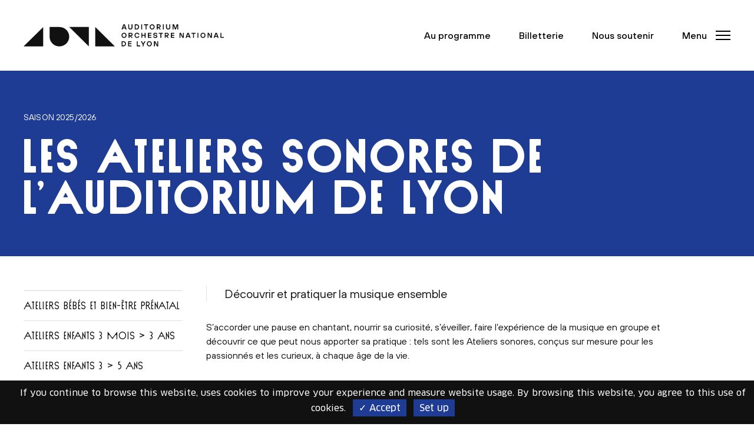

--- FILE ---
content_type: text/html; charset=UTF-8
request_url: https://www.auditorium-lyon.com/fr/ateliers-sonores-auditorium
body_size: 27508
content:
<!DOCTYPE html>
<html lang="fr" dir="ltr" prefix="content: http://purl.org/rss/1.0/modules/content/  dc: http://purl.org/dc/terms/  foaf: http://xmlns.com/foaf/0.1/  og: http://ogp.me/ns#  rdfs: http://www.w3.org/2000/01/rdf-schema#  schema: http://schema.org/  sioc: http://rdfs.org/sioc/ns#  sioct: http://rdfs.org/sioc/types#  skos: http://www.w3.org/2004/02/skos/core#  xsd: http://www.w3.org/2001/XMLSchema# ">
  <head>
    <meta charset="utf-8" />
<script>var _paq = _paq || [];(function(){var u=(("https:" == document.location.protocol) ? "https://www.auditorium-lyon.com/matomo/" : "http://www.auditorium-lyon.com/matomo/");_paq.push(["setSiteId", "3"]);_paq.push(["setTrackerUrl", u+"matomo.php"]);_paq.push(["setDoNotTrack", 1]);_paq.push(["setCookieDomain", ".www.auditorium-lyon.com"]);if (!window.matomo_search_results_active) {_paq.push(["trackPageView"]);}_paq.push(["setIgnoreClasses", ["no-tracking","colorbox"]]);_paq.push(["enableLinkTracking"]);var d=document,g=d.createElement("script"),s=d.getElementsByTagName("script")[0];g.type="text/javascript";g.defer=true;g.async=true;g.src=u+"matomo.js";s.parentNode.insertBefore(g,s);})();</script>
<link rel="canonical" href="https://www.auditorium-lyon.com/fr/ateliers-sonores-auditorium" />
<meta name="description" content="Auditorium de Lyon – S’accorder une pause en chantant, faire le plein d&#039;énergie, nourrir sa curiosité : voilà ce que proposent les Ateliers sonores. Réservez votre atelier !" />
<meta name="facebook-domain-verification" content="mcmeh0mg03ck6mc69id4986ps33abk" />
<meta name="Generator" content="Drupal 8 (https://www.drupal.org)" />
<meta name="MobileOptimized" content="width" />
<meta name="HandheldFriendly" content="true" />
<meta name="viewport" content="width=device-width, initial-scale=1.0" />
<link rel="shortcut icon" href="/sites/default/files/favicon.png" type="image/png" />
<link rel="alternate" hreflang="fr" href="https://www.auditorium-lyon.com/fr/ateliers-sonores-auditorium" />
<link rel="revision" href="https://www.auditorium-lyon.com/fr/ateliers-sonores-auditorium" />
<script src="/sites/default/files/google_tag/site/google_tag.script.js?t8xy1h" defer></script>

    <title>Ateliers enfants et adultes à l’Auditorium de Lyon - En 2025/2026</title>
    <link rel="stylesheet" media="all" href="/sites/default/files/css/css_BWkdj8paO_4KCfwQPfDcOU-7WL-BEfZnMz7MijrhWis.css" />
<link rel="stylesheet" media="all" href="/sites/default/files/css/css_Lxn2y8TrhkKOpri-SpW34U96Rd3SVHSyQSdowOWTaJw.css" />
<link rel="stylesheet" media="all" href="/themes/aonl/dist/app.87d88e26.css?t8yep9" />
<link rel="stylesheet" media="all" href="/sites/default/files/css/css_Pn-QiFwe53Q6pQH8vQ8S_ECotw7FJrXjacqQb6dpjq0.css" />
<link rel="stylesheet" media="all" href="/sites/default/files/css/css_z_O7B9928goyo7RGMCA1s9JCB6lAKjrDwtJFKpDNmqw.css" />

    
<!--[if lte IE 8]>
<script src="/core/assets/vendor/html5shiv/html5shiv.min.js?v=3.7.3"></script>
<![endif]-->
<script src="/themes/aonl/assets/js/tarteaucitron/tarteaucitron.js?v=1.2"></script>

     <script type="text/javascript">
      tarteaucitron.init({
        "privacyUrl": "", /* Privacy policy url */

        "hashtag": "#tarteaucitron", /* Open the panel with this hashtag */
        "cookieName": "tarteaucitron", /* Cookie name */

        "orientation": "bottom", /* Banner position (top - bottom) */
        "showAlertSmall": false, /* Show the small banner on bottom right */
        "cookieslist": true, /* Show the cookie list */

        "adblocker": false, /* Show a Warning if an adblocker is detected */
        "AcceptAllCta" : true, /* Show the accept all button when highPrivacy on */
        "highPrivacy": false, /* Disable auto consent */
        "handleBrowserDNTRequest": false, /* If Do Not Track == 1, disallow all */

        "removeCredit": false, /* Remove credit link */
        "moreInfoLink": true, /* Show more info link */
        "useExternalCss": true, /* If false, the tarteaucitron.css file will be loaded */

        //"cookieDomain": ".my-multisite-domaine.fr", /* Shared cookie for multisite */

        "readmoreLink": "/cookiespolicy" /* Change the default readmore link */
      });
      </script>

      <script type="text/javascript">
        tarteaucitron.user.googletagmanagerId = 'GTM-MQ3CWHM';
        (tarteaucitron.job = tarteaucitron.job || []).push('googletagmanager');
       </script>



  </head>
  <body class="path-node page-node-type-page-edito">
  <a href="#main-content" class="visually-hidden focusable" tabindex="0"> Aller au contenu principal </a>
     
    <noscript aria-hidden="true"><iframe src="https://www.googletagmanager.com/ns.html?id=GTM-MQ3CWHM" height="0" width="0" style="display:none;visibility:hidden"></iframe></noscript>
      <div class="dialog-off-canvas-main-canvas" data-off-canvas-main-canvas>
    

<div  class="layout-container">

    <div class="layout-inner">

        <!-- HEADER -->
        <header class="SiteHeader" role="banner">

	<div class="container">

		<div class="SiteHeader-inner d-flex align-items-center">

			<a href="/" title="Auditorium - Orchestre National de Lyon, Nikolaj Szeps-Znaider directeur musical, Retour à l'accueil" class="main-logo">
				<svg xmlns="http://www.w3.org/2000/svg" width="435" height="48" viewbox="0 0 435 48" fill="none">
					<path d="M285.198 47.8474V40.1757H285.522L289.615 47.8474H292.429V36.763H290.347V44.4347H290.023L285.93 36.763H283.116V47.8474H285.198ZM267.711 42.3121C267.711 43.963 268.231 45.3225 269.286 46.3907C270.327 47.459 271.636 48 273.169 48C274.703 48 275.997 47.459 277.052 46.3907C278.107 45.3087 278.628 43.9491 278.628 42.3121C278.628 40.6751 278.107 39.3017 277.052 38.2335C275.997 37.1514 274.703 36.6243 273.169 36.6243C271.636 36.6243 270.327 37.1653 269.286 38.2335C268.231 39.3017 267.711 40.6751 267.711 42.3121ZM269.793 42.3121C269.793 41.1884 270.102 40.2867 270.735 39.6208C271.369 38.941 272.17 38.5942 273.155 38.5942C274.14 38.5942 274.942 38.941 275.575 39.6208C276.208 40.3006 276.518 41.2023 276.518 42.3121C276.518 43.422 276.208 44.3237 275.575 45.0035C274.942 45.6832 274.14 46.0301 273.155 46.0301C272.17 46.0301 271.369 45.6832 270.735 45.0035C270.102 44.3237 269.793 43.422 269.793 42.3121ZM260.817 47.8474V44.0462L264.911 36.763H262.59L259.945 41.5075H259.621L256.976 36.763H254.655L258.749 44.0462V47.8474H260.831H260.817ZM253.192 47.8474V45.8636H247.902V36.763H245.82V47.8474H253.206H253.192ZM234.579 47.8474V45.9468H229.121V43.2555H234.256V41.3549H229.121V38.6636H234.579V36.763H227.038V47.8474H234.579ZM215.08 38.7468H217.092C218.063 38.7468 218.865 39.0798 219.512 39.7318C220.145 40.3838 220.468 41.2439 220.468 42.3121C220.468 43.3803 220.145 44.2405 219.512 44.8925C218.879 45.5445 218.063 45.8775 217.092 45.8775H215.08V38.7468ZM217.078 47.8474C218.611 47.8474 219.906 47.3202 220.961 46.252C222.016 45.1977 222.537 43.8798 222.537 42.2983C222.537 40.7168 222.016 39.4127 220.961 38.3445C219.906 37.2902 218.611 36.7491 217.078 36.7491H212.984V47.8335H217.078V47.8474Z" fill="#111111"/>
					<path d="M434.986 29.5353V27.5514H429.696V18.4509H427.614V29.5214H435L434.986 29.5353ZM418.455 20.837L419.975 25.2624H416.598L418.118 20.837H418.455ZM415.079 29.5353L415.923 27.163H420.636L421.48 29.5353H423.801L419.792 18.4647H416.739L412.729 29.5353H415.079ZM401.77 29.5353V21.8636H402.094L406.188 29.5353H409.001V18.4647H406.919V26.1364H406.596L402.502 18.4647H399.688V29.5353H401.77ZM384.269 24C384.269 25.6509 384.789 27.0104 385.844 28.0786C386.9 29.1607 388.194 29.6879 389.727 29.6879C391.261 29.6879 392.569 29.1468 393.61 28.0786C394.665 26.9965 395.186 25.637 395.186 24C395.186 22.363 394.665 20.9896 393.61 19.9214C392.569 18.8393 391.261 18.3121 389.727 18.3121C388.194 18.3121 386.885 18.8532 385.844 19.9214C384.803 21.0035 384.269 22.363 384.269 24ZM386.365 24C386.365 22.8763 386.674 21.9884 387.308 21.2948C387.941 20.615 388.743 20.2682 389.727 20.2682C390.712 20.2682 391.514 20.615 392.147 21.2948C392.78 21.9746 393.09 22.8763 393.09 24C393.09 25.1237 392.78 26.0116 392.147 26.7052C391.514 27.385 390.712 27.7318 389.727 27.7318C388.743 27.7318 387.941 27.385 387.308 26.7052C386.674 26.0254 386.365 25.1237 386.365 24ZM379.781 18.4509H377.699V29.5353H379.781V18.4509ZM370.228 29.5353V20.4347H373.605V18.4509H364.784V20.4347H368.16V29.5353H370.242H370.228ZM357.468 20.837L358.988 25.2624H355.611L357.13 20.837H357.468ZM354.106 29.5353L354.95 27.163H359.663L360.507 29.5353H362.828L358.819 18.4647H355.766L351.756 29.5353H354.106ZM340.783 29.5353V21.8636H341.106L345.2 29.5353H348.014V18.4647H345.932V26.1364H345.608L341.514 18.4647H338.701V29.5353H340.783ZM327.46 29.5353V27.6347H322.001V24.9434H327.136V23.0428H322.001V20.3514H327.46V18.4509H319.919V29.5214H327.46V29.5353ZM311.731 20.4347C312.153 20.4347 312.505 20.6012 312.8 20.9202C313.096 21.2532 313.251 21.6694 313.251 22.1688C313.251 22.6266 313.096 23.0289 312.786 23.348C312.477 23.6671 312.125 23.8335 311.717 23.8335H308.749V20.4347H311.731ZM308.763 29.5353V25.7341H309.41L313.026 29.5353H315.67L312.055 25.7341C312.969 25.6925 313.757 25.3457 314.39 24.6936C315.023 24.0416 315.347 23.2092 315.347 22.1688C315.347 21.0728 315.009 20.185 314.334 19.4913C313.659 18.7977 312.815 18.4509 311.816 18.4509H306.681V29.5214H308.763V29.5353ZM299.224 29.5353V20.4347H302.601V18.4509H293.78V20.4347H297.156V29.5353H299.238H299.224ZM282.792 28.6751C283.608 29.3549 284.72 29.7017 286.141 29.7017C287.561 29.7017 288.603 29.3965 289.348 28.7861C290.094 28.1757 290.474 27.3711 290.474 26.3861C290.474 25.4844 290.206 24.7769 289.686 24.2775C289.165 23.778 288.321 23.4312 287.182 23.2231L285.423 22.904C284.86 22.8069 284.466 22.6543 284.241 22.4462C284.016 22.2381 283.904 21.9746 283.904 21.6277C283.904 21.1977 284.072 20.8509 284.424 20.5873C284.776 20.3237 285.296 20.1988 285.986 20.1988C286.675 20.1988 287.238 20.3653 287.632 20.6983C288.026 21.0312 288.223 21.4474 288.223 21.9468H290.305C290.305 20.8647 289.925 19.9907 289.179 19.3249C288.434 18.6451 287.365 18.3121 285.972 18.3121C284.691 18.3121 283.664 18.6312 282.919 19.2555C282.173 19.8936 281.793 20.6844 281.793 21.6277C281.793 23.3202 282.722 24.3329 284.607 24.6381L286.534 24.9572C287.772 25.1653 288.377 25.637 288.377 26.3861C288.377 26.8162 288.195 27.163 287.829 27.4266C287.463 27.6902 286.9 27.815 286.141 27.815C285.381 27.815 284.79 27.6486 284.34 27.3156C283.89 26.9827 283.65 26.5665 283.65 26.067H281.568C281.568 27.1353 281.976 28.0092 282.792 28.689M277.559 29.5353V27.6347H272.1V24.9434H277.235V23.0428H272.1V20.3514H277.559V18.4509H270.018V29.5214H277.559V29.5353ZM257.891 29.5353V24.9434H262.941V29.5353H265.024V18.4647H262.941V22.8902H257.891V18.4647H255.809V29.5353H257.891ZM248.296 27.0798C247.818 27.5098 247.199 27.7179 246.425 27.7179C245.44 27.7179 244.638 27.3711 244.005 26.6913C243.372 26.0116 243.063 25.1098 243.063 23.9861C243.063 22.8624 243.372 21.9746 244.005 21.2809C244.638 20.6012 245.44 20.2543 246.425 20.2543C247.185 20.2543 247.804 20.4624 248.282 20.8647C248.76 21.2809 249.098 21.7526 249.323 22.3075H251.49C251.419 21.9746 251.307 21.6416 251.152 21.3087C250.997 20.9757 250.786 20.615 250.505 20.2405C250.223 19.8659 249.9 19.5329 249.548 19.2555C249.182 18.9642 248.732 18.7283 248.198 18.548C247.663 18.3676 247.072 18.2705 246.439 18.2705C244.891 18.2705 243.597 18.8116 242.556 19.8798C241.501 20.9618 240.98 22.3214 240.98 23.9584C240.98 25.5954 241.501 26.9688 242.556 28.037C243.597 29.1191 244.906 29.6462 246.439 29.6462C247.114 29.6462 247.733 29.5491 248.296 29.341C248.859 29.1329 249.323 28.8832 249.675 28.578C250.027 28.2728 250.336 27.926 250.617 27.5237C250.885 27.1214 251.082 26.7746 251.208 26.4555C251.335 26.1364 251.419 25.8312 251.49 25.5399H249.323C249.126 26.1225 248.774 26.622 248.31 27.0381M233.257 20.4347C233.679 20.4347 234.031 20.6012 234.326 20.9202C234.621 21.2532 234.776 21.6694 234.776 22.1688C234.776 22.6266 234.621 23.0289 234.312 23.348C234.002 23.6671 233.651 23.8335 233.243 23.8335H230.274V20.4347H233.257ZM230.288 29.5353V25.7341H230.935L234.551 29.5353H237.196L233.58 25.7341C234.495 25.6925 235.283 25.3457 235.916 24.6936C236.549 24.0416 236.872 23.2092 236.872 22.1688C236.872 21.0728 236.535 20.185 235.859 19.4913C235.184 18.7977 234.34 18.4509 233.341 18.4509H228.206V29.5214H230.288V29.5353ZM212.801 24C212.801 25.6509 213.322 27.0104 214.377 28.0786C215.418 29.1607 216.712 29.6879 218.26 29.6879C219.807 29.6879 221.102 29.1468 222.143 28.0786C223.184 26.9965 223.718 25.637 223.718 24C223.718 22.363 223.198 20.9896 222.143 19.9214C221.102 18.8393 219.793 18.3121 218.26 18.3121C216.726 18.3121 215.432 18.8532 214.377 19.9214C213.336 21.0035 212.801 22.363 212.801 24ZM214.883 24C214.883 22.8763 215.193 21.9884 215.826 21.2948C216.459 20.615 217.261 20.2682 218.246 20.2682C219.23 20.2682 220.032 20.615 220.665 21.2948C221.299 21.9746 221.608 22.8763 221.608 24C221.608 25.1237 221.299 26.0116 220.665 26.7052C220.032 27.385 219.23 27.7318 218.246 27.7318C217.261 27.7318 216.459 27.385 215.826 26.7052C215.193 26.0254 214.883 25.1237 214.883 24Z" fill="#111111"/>
					<path d="M325.701 11.2231V3.55145H326.025L328.67 11.2231H330.921L333.566 3.55145H333.889V11.2231H335.971V0.138728H332.595L329.95 7.89364H329.626L326.982 0.138728H323.605V11.2231H325.701ZM310.676 10.1133C311.52 10.9595 312.646 11.3757 314.067 11.3757C315.488 11.3757 316.613 10.9595 317.457 10.1133C318.301 9.26705 318.723 8.12948 318.723 6.71445V0.138728H316.641V6.70058C316.641 7.47746 316.388 8.12948 315.896 8.6289C315.403 9.12832 314.798 9.39191 314.067 9.39191C313.335 9.39191 312.73 9.1422 312.238 8.6289C311.745 8.11561 311.492 7.47746 311.492 6.70058V0.138728H309.41V6.70058C309.41 8.12948 309.832 9.25318 310.676 10.0994M304.514 0.138728H302.432V11.2231H304.514V0.138728ZM294.244 2.12254C294.666 2.12254 295.018 2.28902 295.313 2.60809C295.609 2.94104 295.763 3.35723 295.763 3.85665C295.763 4.32832 295.609 4.71676 295.299 5.03584C294.99 5.35491 294.638 5.52139 294.23 5.52139H291.261V2.12254H294.244ZM291.276 11.2231V7.42197H291.923L295.538 11.2231H298.183L294.568 7.42197C295.482 7.38035 296.27 7.03353 296.903 6.3815C297.536 5.72948 297.86 4.89711 297.86 3.85665C297.86 2.76069 297.522 1.85896 296.847 1.17919C296.171 0.485549 295.327 0.138728 294.328 0.138728H289.193V11.2231H291.276ZM273.788 5.68786C273.788 7.33873 274.309 8.69827 275.364 9.76647C276.405 10.8347 277.713 11.3757 279.247 11.3757C280.78 11.3757 282.075 10.8347 283.13 9.76647C284.171 8.68439 284.706 7.32486 284.706 5.68786C284.706 4.05087 284.185 2.67746 283.13 1.60925C282.075 0.527168 280.78 0 279.247 0C277.713 0 276.405 0.54104 275.364 1.60925C274.309 2.67746 273.788 4.05087 273.788 5.68786ZM275.87 5.68786C275.87 4.56416 276.18 3.66243 276.813 2.99653C277.446 2.31676 278.248 1.96994 279.233 1.96994C280.218 1.96994 281.02 2.31676 281.653 2.99653C282.286 3.6763 282.595 4.57803 282.595 5.68786C282.595 6.79769 282.272 7.69942 281.653 8.37919C281.02 9.05896 280.218 9.40578 279.233 9.40578C278.248 9.40578 277.446 9.05896 276.813 8.37919C276.18 7.69942 275.87 6.79769 275.87 5.68786ZM267.12 11.2231V2.12254H270.482V0.138728H261.661V2.12254H265.024V11.2231H267.12ZM257.581 0.138728H255.499V11.2231H257.581V0.138728ZM243.527 2.12254H245.539C246.509 2.12254 247.311 2.45549 247.958 3.10751C248.592 3.75954 248.915 4.61965 248.915 5.68786C248.915 6.75607 248.592 7.61618 247.958 8.26821C247.325 8.92023 246.523 9.25318 245.539 9.25318H243.527V2.12254ZM245.539 11.2231C247.072 11.2231 248.366 10.696 249.422 9.62775C250.477 8.57341 250.997 7.25549 250.997 5.67399C250.997 4.09249 250.477 2.78844 249.422 1.72023C248.366 0.665896 247.072 0.124856 245.539 0.124856H241.445V11.2092H245.539V11.2231ZM228.516 10.1133C229.36 10.9595 230.485 11.3757 231.906 11.3757C233.327 11.3757 234.453 10.9595 235.297 10.1133C236.141 9.26705 236.563 8.12948 236.563 6.71445V0.138728H234.481V6.70058C234.481 7.47746 234.242 8.12948 233.749 8.6289C233.257 9.12832 232.652 9.39191 231.92 9.39191C231.189 9.39191 230.584 9.1422 230.091 8.6289C229.599 8.11561 229.36 7.47746 229.36 6.70058V0.138728H227.278V6.70058C227.278 8.12948 227.7 9.25318 228.544 10.0994M218.175 2.51098H218.499L220.018 6.93642H216.656L218.175 2.51098ZM215.122 11.2231L215.981 8.85087H220.694L221.538 11.2231H223.859L219.849 0.138728H216.797L212.787 11.2231H215.122Z" fill="#111111"/>
					<path d="M0 48H42.6559V5.93757L0 48Z" fill="#111111"/>
					<path d="M155.669 5.90984V47.9723H198.325L155.669 5.90984Z" fill="#111111"/>
					<path d="M99.1693 5.90984L141.811 47.9723V5.90984H99.1693Z" fill="#111111"/>
					<path d="M77.8413 5.90984H56.5134V26.9411C56.5134 38.5249 66.08 47.9723 77.8413 47.9723C89.6027 47.9723 99.1693 38.5249 99.1693 26.9411C99.1693 15.3572 89.6027 5.90984 77.8413 5.90984Z" fill="#111111"/>
				</svg>
			</a>

						<ul class="SiteHeader-nav main-nav ml-auto">
				
				
									<li class="d-none d-md-inline-block">
						<a href="/fr/programmation">Au programme</a>
					</li>
				
									<li class="d-none d-md-inline-block">
						<a href="https://billetterie.auditorium-lyon.com/" target="_blank">Billetterie</a>
					</li>
													<li class="d-none d-md-inline-block">      <a href="/fr/nous-soutenir">Nous soutenir</a>
  </li>
				

								
								
					<li>
						<button class="button-reset button-menu js-btnMenu" role="button" aria-expanded="false" aria-controls="SideMenu"> <span class="sr-only">Menu</span>
						<span class="button-menu-text d-none d-md-inline-block" data-text="Menu" data-text-close="Fermer"></span>
						<span class="button-menu-inner">
							<span class="line top"></span>
							<span class="line middle"></span>
							<span class="line bottom"></span>
						</span>
					</button>
				</li>
			</ul>

					</div>
	</div>
</header>
<div id="Menu" class="Menu">
	<div class="Menu-bg bgFirstColor"></div>
	<div class="Menu-wrap">
		<div class="Menu-inner">

			<div class="container d-sm-flex flex-column">
				<div class="Menu-header">
					<div class="row justify-content-between align-items-center">
						<div class="col-auto ">
							<div class="d-md-none Menu-haut-mobile">
																	<a href="https://billetterie.auditorium-lyon.com/" target="_blank">Billetterie</a>
																									      <a href="/fr/nous-soutenir">Nous soutenir</a>
  
															</div>
						</div>
						<div class="col-auto">
							<button class="button-reset button-menu js-btnMenu js-btnMenuClose" role="button" aria-expanded="true" aria-controls="SideMenu">
								<span class="sr-only">Menu</span>
								<span class="button-menu-text d-none d-md-inline-block" data-text="Menu" data-text-close="Fermer"></span>
								<span class="button-menu-inner">
									<span class="line top"></span>
									<span class="line middle"></span>
									<span class="line bottom"></span>
								</span>
							</button>
						</div>

					</div>
				</div>

				<nav class="Menu-nav" role="navigation">
					
    <ul>
                            
      
      
      
      <li  class="menu-item first-menu-item menu-item--expanded"  data-nav-image="https://www.auditorium-lyon.com/sites/default/files/styles/visuel_menu/public/upload/menu/Au%20programme_menu_1.jpg?h=720b2cec&amp;itok=mSfIvQxa" >
             
               
        <a href="#" data-nav-trigger="submenumenu_link_content:a80b3f68-1fa5-4a7d-9f3f-1e36ac8903f6" aria-expanded="false" aria-controls="submenumenu_link_content:a80b3f68-1fa5-4a7d-9f3f-1e36ac8903f6" class="menu-item-link" role="button" tabindex="0" target="_blank">Au programme</a>

                      
      <div id="submenumenu_link_content:a80b3f68-1fa5-4a7d-9f3f-1e36ac8903f6" class="submenu" data-nav-menu="submenumenu_link_content:a80b3f68-1fa5-4a7d-9f3f-1e36ac8903f6">
        <div class="d-flex align-self-center ">
        <button type="button" class="submenu-back js-submenu-close"></button>
        <div class="submenu-title js-submenu-close " role="heading" aria-level="2">Retour</div>
        </div>
        <ul>
                      <li class="menu-item" style="--index: 1;">
        <a href="https://www.auditorium-lyon.com/fr/programmation?type=126&amp;saison=448#views-exposed-form-evenements-list-programmation">Concerts</a>
              </li>
                      <li class="menu-item" style="--index: 2;">
        <a href="https://www.auditorium-lyon.com/fr/programmation?type=134&amp;saison=448#views-exposed-form-evenements-list-programmation">Événements et week-ends</a>
              </li>
                      <li class="menu-item" style="--index: 3;">
        <a href="https://www.auditorium-lyon.com/fr/programmation?type=135&amp;saison=448#views-exposed-form-evenements-list-programmation">Ateliers sonores</a>
              </li>
                      <li class="menu-item" style="--index: 4;">
        <a href="https://www.auditorium-lyon.com/fr/programmation?type=136&amp;saison=448#views-exposed-form-evenements-list-programmation">Conférences et visites</a>
              </li>
                      <li class="menu-item" style="--index: 5;">
        <a href="https://www.auditorium-lyon.com/fr/programmation?type=340&amp;saison=448#views-exposed-form-evenements-list-programmation">En famille &amp; enfants</a>
              </li>
            </ul>
      </div>
  
              </li>
          
      
      
      <li  class="menu-item" >
                <a href="/fr/agenda" class="menu-item-link menu-item-link-single" data-drupal-link-system-path="agenda">Agenda</a>
              </li>
          
      
      
      <li  class="menu-item menu-item--expanded"  data-nav-image="https://www.auditorium-lyon.com/sites/default/files/styles/visuel_menu/public/upload/menu/Re%CC%81server_menu_0.jpg?h=5565476d&amp;itok=CAgfdO9z" >
             
               
        <a href="#" data-nav-trigger="submenumenu_link_content:68bae8dc-cc7b-4e0f-b9ad-1edcebb7a601" aria-expanded="false" aria-controls="submenumenu_link_content:68bae8dc-cc7b-4e0f-b9ad-1edcebb7a601" class="menu-item-link" role="button" tabindex="0" target="_blank">Réserver</a>

                      
      <div id="submenumenu_link_content:68bae8dc-cc7b-4e0f-b9ad-1edcebb7a601" class="submenu" data-nav-menu="submenumenu_link_content:68bae8dc-cc7b-4e0f-b9ad-1edcebb7a601">
        <div class="d-flex align-self-center ">
        <button type="button" class="submenu-back js-submenu-close"></button>
        <div class="submenu-title js-submenu-close " role="heading" aria-level="2">Retour</div>
        </div>
        <ul>
                      <li class="menu-item" style="--index: 1;">
        <a href="/fr/comment-reserver" data-drupal-link-system-path="node/10572">Comment réserver</a>
              </li>
                      <li class="menu-item" style="--index: 2;">
        <a href="/fr/modalites-echange-remboursement" data-drupal-link-system-path="node/12978">Échange et remboursement</a>
              </li>
                      <li class="menu-item" style="--index: 3;">
        <a href="/fr/abonnements-cartes" data-drupal-link-system-path="node/10558">Abonnements et cartes</a>
              </li>
                      <li class="menu-item" style="--index: 4;">
        <a href="/fr/tarifs-plans-salle" data-drupal-link-system-path="node/14079">Tarifs et plans de salle</a>
              </li>
                      <li class="menu-item" style="--index: 5;">
        <a href="/fr/groupes-collectivites-scolaires" data-drupal-link-system-path="node/12625">Groupes, collectivités et scolaires</a>
              </li>
                      <li class="menu-item" style="--index: 6;">
        <a href="/fr/moins-28-ans" data-drupal-link-system-path="node/12626">Moins de 28 ans</a>
              </li>
                      <li class="menu-item menu-item--collapsed" style="--index: 7;">
        <a href="/fr/entreprises" data-drupal-link-system-path="node/10582">Entreprises</a>
              </li>
                      <li class="menu-item" style="--index: 8;">
        <a href="/fr/carte-cadeau" data-drupal-link-system-path="node/10575">Carte cadeau</a>
              </li>
            </ul>
      </div>
  
              </li>
          
      
      
      <li  class="menu-item menu-item--expanded"  data-nav-image="https://www.auditorium-lyon.com/sites/default/files/styles/visuel_menu/public/upload/menu/20200220-AduParc-2212.jpg?h=5565476d&amp;itok=Qw4SkuVC" >
             
               
        <a href="#" data-nav-trigger="submenumenu_link_content:399b3c61-532f-402c-a687-07f642695b4f" aria-expanded="false" aria-controls="submenumenu_link_content:399b3c61-532f-402c-a687-07f642695b4f" class="menu-item-link" role="button" tabindex="0" target="_blank">Infos pratiques</a>

                      
      <div id="submenumenu_link_content:399b3c61-532f-402c-a687-07f642695b4f" class="submenu" data-nav-menu="submenumenu_link_content:399b3c61-532f-402c-a687-07f642695b4f">
        <div class="d-flex align-self-center ">
        <button type="button" class="submenu-back js-submenu-close"></button>
        <div class="submenu-title js-submenu-close " role="heading" aria-level="2">Retour</div>
        </div>
        <ul>
                      <li class="menu-item" style="--index: 1;">
        <a href="/fr/informations-pratiques#section33215" data-drupal-link-system-path="node/10585">Horaires d&#039;ouverture</a>
              </li>
                      <li class="menu-item" style="--index: 2;">
        <a href="/fr/informations-pratiques#section33218" data-drupal-link-system-path="node/10585">Comment venir</a>
              </li>
                      <li class="menu-item" style="--index: 3;">
        <a href="/fr/informations-pratiques#section33249" data-drupal-link-system-path="node/10585">Accessibilité et handicap</a>
              </li>
                      <li class="menu-item" style="--index: 4;">
        <a href="/fr/informations-pratiques#section33247" data-drupal-link-system-path="node/10585">Restauration et bar</a>
              </li>
                      <li class="menu-item" style="--index: 5;">
        <a href="/fr/informations-pratiques#section33253" data-drupal-link-system-path="node/10585">Vestiaire</a>
              </li>
                      <li class="menu-item" style="--index: 6;">
        <a href="/fr/informations-pratiques#section33255" data-drupal-link-system-path="node/10585">Une question ?</a>
              </li>
            </ul>
      </div>
  
              </li>
          
      
      
      <li  class="menu-item menu-item--expanded"  data-nav-image="https://www.auditorium-lyon.com/sites/default/files/styles/visuel_menu/public/upload/menu/Notre%20ADN_menu.jpg?h=30a79e1f&amp;itok=p2WHUaVh" >
             
               
        <a href="#" data-nav-trigger="submenumenu_link_content:9995c66e-4c7a-4999-b58d-73ef4fff3acb" aria-expanded="false" aria-controls="submenumenu_link_content:9995c66e-4c7a-4999-b58d-73ef4fff3acb" class="menu-item-link" role="button" tabindex="0" target="_blank">Notre projet</a>

                      
      <div id="submenumenu_link_content:9995c66e-4c7a-4999-b58d-73ef4fff3acb" class="submenu" data-nav-menu="submenumenu_link_content:9995c66e-4c7a-4999-b58d-73ef4fff3acb">
        <div class="d-flex align-self-center ">
        <button type="button" class="submenu-back js-submenu-close"></button>
        <div class="submenu-title js-submenu-close " role="heading" aria-level="2">Retour</div>
        </div>
        <ul>
                      <li class="menu-item" style="--index: 1;">
        <a href="/fr/notre-vision-musique-grand" data-drupal-link-system-path="node/12877">Notre vision : la musique en grand</a>
              </li>
                      <li class="menu-item menu-item--collapsed" style="--index: 2;">
        <a href="/fr/musique-tous" data-drupal-link-system-path="node/12839">La musique pour tous</a>
              </li>
                      <li class="menu-item" style="--index: 3;">
        <a href="/fr/ao-membre-du-reseau-europeen-echo" data-drupal-link-system-path="node/14087">Le réseau ECHO</a>
              </li>
                      <li class="menu-item" style="--index: 4;">
        <a href="/fr/nos-equipes" data-drupal-link-system-path="node/12673">Nos équipes</a>
              </li>
                      <li class="menu-item" style="--index: 5;">
        <a href="/fr/nos-partenaires" data-drupal-link-system-path="node/12857">Nos partenaires</a>
              </li>
                      <li class="menu-item" style="--index: 6;">
        <a href="/fr/ils-nous-soutiennent" data-drupal-link-system-path="node/12950">Nos mécènes</a>
              </li>
            </ul>
      </div>
  
              </li>
            

        
                        
      
      
      
      <li  class="menu-item first-menu-item menu-item--expanded"  data-nav-image="https://www.auditorium-lyon.com/sites/default/files/styles/visuel_menu/public/upload/menu/180214_AUDITORIUM_CAUDROY_04.jpg?h=6acbff97&amp;itok=vsUAyLUT" >
             
               
        <a href="#" data-nav-trigger="submenumenu_link_content:1b417259-75b1-4e00-a513-63a5cd9497c0" aria-expanded="false" aria-controls="submenumenu_link_content:1b417259-75b1-4e00-a513-63a5cd9497c0" class="menu-item-link" role="button" tabindex="0" target="_blank">Auditorium de Lyon</a>

                      
      <div id="submenumenu_link_content:1b417259-75b1-4e00-a513-63a5cd9497c0" class="submenu" data-nav-menu="submenumenu_link_content:1b417259-75b1-4e00-a513-63a5cd9497c0">
        <div class="d-flex align-self-center ">
        <button type="button" class="submenu-back js-submenu-close"></button>
        <div class="submenu-title js-submenu-close " role="heading" aria-level="2">Retour</div>
        </div>
        <ul>
                      <li class="menu-item" style="--index: 1;">
        <a href="/fr/batiment-architecture-hors-normes" data-drupal-link-system-path="node/12676">Bâtiment</a>
              </li>
                      <li class="menu-item" style="--index: 2;">
        <a href="/fr/salle-symphonique-grandiose-au-coeur-lyon" data-drupal-link-system-path="node/12674">Grande salle</a>
              </li>
                      <li class="menu-item" style="--index: 3;">
        <a href="/fr/orgue" data-drupal-link-system-path="node/12912">Orgue</a>
              </li>
                      <li class="menu-item" style="--index: 4;">
        <a href="/fr/atrium-veritable-lieu-vie" data-drupal-link-system-path="node/12762">Atrium</a>
              </li>
                      <li class="menu-item" style="--index: 5;">
        <a href="/fr/espace-decouvrir-pratiquer-musique" title="UN ESPACE POUR DÉCOUVRIR ET PRATIQUER LA MUSIQUE" data-drupal-link-system-path="node/12763">Espace découverte</a>
              </li>
                      <li class="menu-item" style="--index: 6;">
        <a href="/fr/salle-proton-chapelle-lieu-original" data-drupal-link-system-path="node/12764">Salle Proton</a>
              </li>
            </ul>
      </div>
  
              </li>
          
      
      
      <li  class="menu-item menu-item--expanded"  data-nav-image="https://www.auditorium-lyon.com/sites/default/files/styles/visuel_menu/public/upload/menu/Orchestre%20national%20de%20Lyon_menu.jpg?h=dd677c95&amp;itok=Wk8R_vFw" >
             
               
        <a href="#" data-nav-trigger="submenumenu_link_content:1b8c6632-9ed9-4b05-9d03-c79dd08a700a" aria-expanded="false" aria-controls="submenumenu_link_content:1b8c6632-9ed9-4b05-9d03-c79dd08a700a" class="menu-item-link" role="button" tabindex="0" target="_blank">Orchestre national de Lyon</a>

                      
      <div id="submenumenu_link_content:1b8c6632-9ed9-4b05-9d03-c79dd08a700a" class="submenu" data-nav-menu="submenumenu_link_content:1b8c6632-9ed9-4b05-9d03-c79dd08a700a">
        <div class="d-flex align-self-center ">
        <button type="button" class="submenu-back js-submenu-close"></button>
        <div class="submenu-title js-submenu-close " role="heading" aria-level="2">Retour</div>
        </div>
        <ul>
                      <li class="menu-item menu-item--collapsed" style="--index: 1;">
        <a href="/fr/orchestre-hier-aujourd-hui" data-drupal-link-system-path="node/12958">L’orchestre hier et aujourd’hui</a>
              </li>
                      <li class="menu-item" style="--index: 2;">
        <a href="https://www.auditorium-lyon.com/fr/interpretes/nikolaj-szeps-znaider">Directeur musical</a>
              </li>
                      <li class="menu-item" style="--index: 3;">
        <a href="/fr/musiciens-orchestre-national-lyon" data-drupal-link-system-path="node/12880">Musiciens</a>
              </li>
                      <li class="menu-item" style="--index: 4;">
        <a href="/fr/artistes-associes" data-drupal-link-system-path="node/12870">Artistes associés</a>
              </li>
                      <li class="menu-item" style="--index: 5;">
        <a href="https://www.auditorium-lyon.com/fr/programmation?type=344&amp;saison=448#views-exposed-form-evenements-list-programmation">Concerts de l&#039;ONL</a>
              </li>
                      <li class="menu-item" style="--index: 6;">
        <a href="/fr/discographie" data-drupal-link-system-path="node/13051">Discographie</a>
              </li>
                      <li class="menu-item" style="--index: 7;">
        <a href="/fr/orchestre-hors-murs" data-drupal-link-system-path="node/10612">L’orchestre hors les murs</a>
              </li>
            </ul>
      </div>
  
              </li>
            

        
                        
      
      
      
      <li  class="menu-item first-menu-item menu-item--expanded"  data-nav-image="https://www.auditorium-lyon.com/sites/default/files/styles/visuel_menu/public/upload/menu/Premiers%20pas_menu.jpg?h=eb6658bb&amp;itok=O-YpHKhz" >
             
               
        <a href="#" data-nav-trigger="submenumenu_link_content:a4c67177-361c-4739-bbaf-b160d7a5b008" aria-expanded="false" aria-controls="submenumenu_link_content:a4c67177-361c-4739-bbaf-b160d7a5b008" class="menu-item-link" role="button" tabindex="0" target="_blank">Premiers pas</a>

                      
      <div id="submenumenu_link_content:a4c67177-361c-4739-bbaf-b160d7a5b008" class="submenu" data-nav-menu="submenumenu_link_content:a4c67177-361c-4739-bbaf-b160d7a5b008">
        <div class="d-flex align-self-center ">
        <button type="button" class="submenu-back js-submenu-close"></button>
        <div class="submenu-title js-submenu-close " role="heading" aria-level="2">Retour</div>
        </div>
        <ul>
                      <li class="menu-item" style="--index: 1;">
        <a href="http://www.auditorium-lyon.com/fr/premiers-pas-auditorium#section33116">Quel concert choisir ?</a>
              </li>
                      <li class="menu-item" style="--index: 2;">
        <a href="http://www.auditorium-lyon.com/fr/premiers-pas-auditorium#section33118">Ça y est, c’est le grand jour !</a>
              </li>
                      <li class="menu-item" style="--index: 3;">
        <a href="http://www.auditorium-lyon.com/fr/premiers-pas-auditorium#section33120">10 mots pour en parler</a>
              </li>
            </ul>
      </div>
  
              </li>
          
      
      
      <li  class="menu-item menu-item--expanded"  data-nav-image="https://www.auditorium-lyon.com/sites/default/files/styles/visuel_menu/public/upload/menu/Ecouter%2C%20regarder_menu.jpg?h=31af5940&amp;itok=Cc3GNmzR" >
             
               
        <a href="#" data-nav-trigger="submenumenu_link_content:83851861-6714-40aa-a45e-e951528bda2d" aria-expanded="false" aria-controls="submenumenu_link_content:83851861-6714-40aa-a45e-e951528bda2d" class="menu-item-link" role="button" tabindex="0" target="_blank">Écouter, regarder</a>

                      
      <div id="submenumenu_link_content:83851861-6714-40aa-a45e-e951528bda2d" class="submenu" data-nav-menu="submenumenu_link_content:83851861-6714-40aa-a45e-e951528bda2d">
        <div class="d-flex align-self-center ">
        <button type="button" class="submenu-back js-submenu-close"></button>
        <div class="submenu-title js-submenu-close " role="heading" aria-level="2">Retour</div>
        </div>
        <ul>
                      <li class="menu-item" style="--index: 1;">
        <a href="/fr/live" data-drupal-link-system-path="node/13049">En live</a>
              </li>
                      <li class="menu-item" style="--index: 2;">
        <a href="/fr/podcasts" data-drupal-link-system-path="node/13010">Podcasts</a>
              </li>
                      <li class="menu-item" style="--index: 3;">
        <a href="/fr/web-serie" data-drupal-link-system-path="node/13000">Web-séries</a>
              </li>
            </ul>
      </div>
  
              </li>
            

        
      </ul>






				</nav>

				<div class="row mt-sm-auto justify-content-between align-items-center Menu-social">
					<div class="col-auto">
						<ul class="social">
															<li>
									<a href="https://www.facebook.com/audi.onl" target="_blank" rel="noopener" class="social-facebook" title="Voir notre compte Facebook | lien externe">
										<span class="sr-only">Facebook</span>
									</a>
								</li>
																						<li>
									<a href="https://www.instagram.com/auditorium.orch.nat.lyon" target="_blank" rel="noopener" class="social-instagram" title="Voir notre compte Instagram | lien externe">
										<span class="sr-only">Instagram</span>
									</a>
								</li>
																						<li>
									<a href="https://twitter.com/Auditorium_ONL" target="_blank" rel="noopener" class="social-x" title="Voir notre compte Twitter | lien externe">
										<span class="sr-only">Twitter</span>
									</a>
								</li>
																						<li>
									<a href="https://www.youtube.com/user/AuditoriumONL" target="_blank" rel="noopener" class="social-youtube" title="Voir notre compte Youtube | lien externe">
										<span class="sr-only">Youtube</span>
									</a>
								</li>
																						<li>
									<a href="https://www.tiktok.com/@auditoriumonl" target="_blank" rel="noopener" class="social-tiktok" title="Voir notre compte TikTok | lien externe">
										<span class="sr-only">TikTok</span>
									</a>
								</li>
																						<li>
									<a href="https://fr.linkedin.com/company/auditorium-orchestre-national-de-lyon" target="_blank" rel="noopener" class="social-linkedin" title="Voir notre compte LinkedIn | lien externe">
										<span class="sr-only">LinkedIn</span>
									</a>
								</li>
													</ul>
					</div>
					<div class="col-auto">
						<div class="lang-switcher">
							
<div class="dropdown">
        <ul id="lang-select"  ><li hreflang="en" data-drupal-link-system-path="node/12938" class="en"><a href="/en/node/12938" class="language-link" hreflang="en" data-drupal-link-system-path="node/12938">en</a></li></ul>
</div>
						</div>
					</div>
									</div>
			</div>
		</div>
		<div class="Menu-background"></div>

	</div>
</div>

<div class="Search-modal" aria-label="Rechercher" role="dialog" aria-modal="true">
	<div class="Search-modal-bg bgFirstColor"></div>
	<div class="Search-form container">
		<div class="row align-items-center justify-content-center position-relative">
			<button type="button" class="close-search js-trigger-search">Fermer la recherche</button>
			<div class="col-md-10"><form class="views-exposed-form" data-drupal-selector="views-exposed-form-recherche-page" role="search" action="/fr/recherche" method="get" id="views-exposed-form-recherche-page" accept-charset="UTF-8">
  <div class="form--inline clearfix">
  <div class="js-form-item form-item js-form-type-search-api-autocomplete form-type-search-api-autocomplete js-form-item-query form-item-query form-no-label">
        <input placeholder="Mozart" data-drupal-selector="edit-query" data-search-api-autocomplete-search="recherche" class="form-autocomplete form-text" data-autocomplete-path="/fr/search_api_autocomplete/recherche?display=page&amp;&amp;filter=query" type="text" id="edit-query" name="query" value="" maxlength="128" />

        </div>
<div data-drupal-selector="edit-actions" class="form-actions js-form-wrapper form-wrapper" id="edit-actions">
<span class="button_container"> <input data-drupal-selector="edit-submit-recherche" type="submit" id="edit-submit-recherche" value="Rechercher" class="button js-form-submit form-submit" /></span>

</div>

</div>

</form>
</div>
		</div>
	</div>
</div>
        <!-- MESSAGE -->
                	  
    <div data-drupal-messages-fallback class="hidden"></div>


        
          <!-- CONTENT -->
        	<main role="main">
        		<a id="main-content" tabindex="-1"></a>
        		<div class="layout-content">
        			
    

<div
	class="PageLayout Edito">

	<!-- Cover -->
	<section class="Cover bgFirstColor">
		<div
			class="Cover-text container">

						<div class="row">
				<div class="col-sm-10 col-md-9">
											<div class="page-categories">
								<h1><p>Saison 2025/2026</p>
</h1>
						</div>
										<h2 class="s-title1">Les Ateliers sonores de l’Auditorium de Lyon </h2>
				</div>
			</div>
			<div class="row">
				<div class="col-sm-6 col-md-5">
											<h2 class="s-labeur1"></h2>
														</div>
			</div>
		</div>
	</section>
	<!-- End Cover -->

	
	<div class="main-content container">
		<div  class="row">
							<aside class="col-md-3">
					<div class="anchors-wrap">
						<ul class="anchors limited-fixed-position">
															<li>
									<a href="#section52869" class="s-labeur4">ATELIERS BÉBÉS ET BIEN-ÊTRE PRÉNATAL</a>
								</li>
															<li>
									<a href="#section47083" class="s-labeur4">ATELIERS ENFANTS 3 mois &gt; 3 ans</a>
								</li>
															<li>
									<a href="#section52873" class="s-labeur4">ATELIERS ENFANTS 3 &gt; 5 ans</a>
								</li>
															<li>
									<a href="#section52875" class="s-labeur4">ATELIERS ENFANTS 5 &gt; 7 ans</a>
								</li>
															<li>
									<a href="#section58556" class="s-labeur4">ATELIERS ENFANTS 7 &gt; 10 ans</a>
								</li>
															<li>
									<a href="#section47080" class="s-labeur4">ATELIERS EN FAMILLE</a>
								</li>
															<li>
									<a href="#section47086" class="s-labeur4">ATELIERS ADULTES</a>
								</li>
													</ul>
					</div>
				</aside>
						<div  class="col-md-8 col-lg-7 offset-lg-1">
				<article class="wysiwyg" role="article">
					                          <blockquote><p>Découvrir et pratiquer la musique ensemble</p>
</blockquote>
<p>S’accorder une pause en chantant, nourrir sa curiosité, s’éveiller, faire l’expérience de la musique en groupe et découvrir ce que peut nous apporter sa pratique : tels sont les Ateliers sonores, conçus sur mesure pour les passionnés et les curieux, à chaque âge de la vie.</p>

  
  
                <h3 class="title-border" id="section52869">ATELIERS BÉBÉS ET BIEN-ÊTRE PRÉNATAL</h3>
  
                          <p>S’accorder du temps en musique, en ressentir tous les bienfaits en se laissant porter par les sons.<br />
Une véritable bulle musicale d’une heure trente conçue pour les femmes enceintes et les parents avec bébés de moins de 3 mois.</p>
<p><em>Séance unique.</em></p>
<p><a href="https://www.auditorium-lyon.com/fr/programmation?type=425&amp;saison=448#views-exposed-form-evenements-list-programmation"><em>Découvrez les ateliers «Bébés et bien-être prénatal» de la saison 2025/2026</em></a></p>

  
  
          
      

                <h3 class="title-border" id="section47083">ATELIERS ENFANTS 3 mois &gt; 3 ans</h3>
  
                          <div class="s-title3">ÉVEIL MUSICAL ET SENSORIEL</div>
<p>Ces ateliers invitent les tout-petits à mettre leurs sens en éveil : écouter, voir, toucher et bouger au rythme de la musique.</p>
<p><em>Dès 3 mois / Session de 3 séances de 40 minutes.</em></p>
<p><em>Tous les ateliers pour les enfants de 3 mois à 3 ans sont complets pour la saison 2025/2026.</em></p>

  
  
                <h3 class="title-border" id="section52873">ATELIERS ENFANTS 3 &gt; 5 ans</h3>
  
                          <div class="s-title3">ÉVEIL MUSICAL ET SENSORIEL</div>
<p>Ces ateliers invitent les tout-petits à mettre leurs sens en éveil&nbsp;: écouter, voir, toucher et bouger au rythme de la musique.</p>
<p><em>3 ans &gt; 5 ans / Session de 3 séances de 40 minutes.<br />
Ces ateliers se déroulent sans la présence des parents.</em></p>
<p><em>Tous les ateliers pour les enfants de 3 à 5 ans sont complets pour la saison 2025/2026.</em></p>

  
  
                <h3 class="title-border" id="section52875">ATELIERS ENFANTS 5 &gt; 7 ans</h3>
  
                          <div class="s-title3">À vous la musique !</div>
<p>Ces ateliers invitent les enfants à découvrir la musique sous différentes formes : chant, essai d’instruments, jeux musicaux, percussions…</p>
<p><em>5 ans &gt; 7 ans / Session de 3 séances d’1 heure.</em></p>
<p><em>Tous les ateliers pour les enfants de 5 à 7 ans sont complets pour la saison 2025/2026.</em></p>

  
  
                <h3 class="title-border" id="section58556">ATELIERS ENFANTS 7 &gt; 10 ans</h3>
  
                          <div class="s-title3">À vous la musique !</div>
<p>Ces ateliers invitent les enfants à découvrir la musique sous différentes formes : chant, essai d’instruments, jeux musicaux, percussions…</p>
<p><em>7 ans &gt; 10 ans / Session de 3 séances d’1 heure.</em></p>
<p><em>Tous les ateliers pour les enfants de 7 à 10 ans sont complets pour la saison 2025/2026.</em></p>

  
  
                <h3 class="title-border" id="section47080">ATELIERS EN FAMILLE</h3>
  
                          <p>Les familles des cordes, des bois, des cuivres et des percussions n’auront plus de secret pour vous. Venez partager un moment de complicité en famille et devenez tous ensemble des instrumentistes de l’Auditorium-Orchestre national de Lyon.</p>
<p><em>Dès 7 ans / Séance unique d’1h45.</em></p>
<p><em>Tous les ateliers en famille sont complets pour la saison 2025/2026.</em></p>

  
  
                <h3 class="title-border" id="section47086">ATELIERS ADULTES</h3>
  
                          <div class="s-title3">TECHNIQUE VOCALE</div>
<p>Durant votre pause déjeuner ou après le travail, venez découvrir votre voix. Prise de parole, chant, souffle, influence des émotions.... la voix est un outil qui doit s'apprivoiser.&nbsp;</p>
<p><em>Session de 4 séances d’1 heure.</em></p>
<p><em>Tous les ateliers «Technique vocale»&nbsp;sont complets pour la saison 2025/2026.</em></p>

  
  
          
      

                          <div class="s-title3">TOUS EN CHOEUR</div>
<p>Une approche ludique, énergique et collective du chant. Ouvert à tous et surtout aux débutants !</p>
<p><em>Session de 3 séances d’1 heure.</em></p>
<p><em>Tous les ateliers «Tous en chœur» sont complets pour la saison 2025/2026.</em></p>

  
  
    
				</article>
				<div class="Edito-form">
					
				</div>

			</div>
		</div>
	</div>
</div>


        		</div>
        	</main>

        <!-- FOOTER -->
        
<footer class="" role="contentinfo">

<div class="Newsletter bgFirstColor cWhite">
    <div class="container d-sm-flex align-items-center flex-wrap flex-md-nowrap">
        <h2  class="s-title3"><strong>Gardons le contact !</strong></h2>
        <p>Recevez notre newsletter et nos offres</p>
        
        </h2>
        
        <a href="https://85874782.sibforms.com/serve/[base64]" class="button bLight ml-auto flex-auto">S'inscrire</a>
    </div>
</div>

    <div class="container SiteFooter">
        <div class="row">
            <div class="col-sm-6 col-md-3">
                <h1 class="SiteFooter-title">Auditorium-Orchestre national de Lyon</h1>
                <address class="mt-1-5">
                          04 78 95 95 95<br />
149 rue Garibaldi<br />
69003 Lyon
  
                </address>
            </div>
            <div class="col-sm-6 col-md-4">
                <p>L’Auditorium et l’Orchestre national de Lyon : la musique au cœur de la cité. 160 concerts par saison : concerts symphoniques, récitals, ciné-concerts, jeune public, jazz, musiques actuelles et musiques du monde, mais aussi ateliers, conférences, afterworks…</p>
            </div>
            <div class="col-sm-6 col-md-auto col-lg-3">
                <ul class="SiteFooter-nav">
                    
                    <li>
        <a href="/fr/nous-contacter" data-drupal-link-system-path="node/12918">Nous contacter</a>
              </li>
                <li>
        <a href="/fr/recrutements-concours" data-drupal-link-system-path="node/12916">Recrutement et concours</a>
              </li>
                <li>
        <a href="https://www.auditorium-lyon.com/fr/informations-pratiques#section33255">Questions fréquentes</a>
              </li>
      


                </ul>
            </div>
            <div class="col-sm-6 col-md-auto text-right ml-auto">
                <ul class="social">
                    <li><a href="https://www.facebook.com/audi.onl" target="_blank" rel="noopener" class="social-facebook" title="Voir notre compte Facebook | lien externe">Facebook</a></li>                    <li><a href="https://www.instagram.com/auditorium.orch.nat.lyon" target="_blank" rel="noopener" class="social-instagram" title="Voir notre compte Instagram | lien externe">Instagram</a></li>                    <li><a href="https://twitter.com/Auditorium_ONL" target="_blank" rel="noopener" class="social-x" title="Voir notre compte X | lien externe">X</a></li>                    <li><a href="https://www.youtube.com/user/AuditoriumONL" target="_blank" rel="noopener" class="social-youtube" title="Voir notre compte Youtube | lien externe">Youtube</a></li>                    <li><a href="https://www.tiktok.com/@auditoriumonl" target="_blank" rel="noopener" class="social-tiktok" title="Voir notre compte TikTok | lien externe">TikTok</a></li>                     <li><a href="https://fr.linkedin.com/company/auditorium-orchestre-national-de-lyon" target="_blank" rel="noopener" class="social-linkedin" title="Voir notre compte LinkedIn | lien externe">LinkedIn</a></li>                      
                </ul>
            </div>
        </div>
        <div class="SiteFooter-logos d-md-flex align-items-center justify-content-between justify-content-md-end">
                        <a href="https://www.lyon.fr/" target="_blank">
                <span class="sr-only">Ville de Lyon | lien externe</span>
                <svg width="136.34" height="45" aria-hidden="true" focusable="false"><use xlink:href="#logo-ville-lyon"></use></svg>
            </a>
                                    <a href="https://www.culture.gouv.fr/" target="_blank">
                <span class="sr-only">Ministère de la culture | lien externe</span>
                <svg width="62.32" height="80" aria-hidden="true" focusable="false"><use xlink:href="#logo-ministere-culture"></use></svg>
            </a>
                    </div>
                <div class="SiteFooter-middle">
            <div class="row align-items-center flex-md-nowrap">
                <div class="col-md-2 culture-logo">
                    <svg width="110" height="39.741" role="img" aria-label="C Culture Lyon.fr"><use xlink:href="#logo-carte-culture"></use></svg>
                </div>
                <div class="flex-md-1 col-lg-3 culture-baseline">
                    <p class="SiteFooter-title" role="heading" aria-level="1">Toute l'actualité culturelle à Lyon</p>
                </div>
                <div class="col-sm-8 col-md-4 mx-auto mx-md-0 culture-text">
                    <p>Théâtre, danse, cinéma, expositions… Sur culture.lyon.fr, retrouvez tous les autres rendez-vous culturels à Lyon.</p>
                </div>
                <div class="col-md-auto ml-auto text-md-right culture-button">
                    <a href="https://www.lyon.fr/culture" target="_blank" class="button cWhite">En savoir plus  <span class="sr-only">Toute l'actualité culturelle à Lyon</span> </a>
                </div>
            </div>
        </div>
                <ul class="d-md-flex align-items-baseline SiteFooter-bottom">
            

      <li><a href="/fr/plan-du-site" data-drupal-link-system-path="node/5495">Plan du site</a></li>
      <li><a href="https://www.auditorium-lyon.com/fr/intranet/infos-notes-internes">Intranet</a></li>
      <li><a href="/fr/mentions-legales" data-drupal-link-system-path="node/12683">Mentions légales</a></li>
      <li><a href="https://www.auditorium-lyon.com/fr/espace-presse">Espace presse</a></li>
      <li><a href="/fr/accessibilite-web-non-conforme" data-drupal-link-system-path="node/15036">Accessibilité Web : non conforme</a></li>
  


        </ul>
    </div>
</footer>
<div class="svg-sprite" style="display:none;">
    <svg xmlns="http://www.w3.org/2000/svg" xmlns:xlink="http://www.w3.org/1999/xlink">
    <defs>
        <symbol id="main-logo" viewBox="0 0 115 280">
            <g class="logo-symbole">
                <path fill="#ffffff" style="fill: var(--backcolor, #ffffff)" d="M112,227H3V3H112Z"/>
                <path fill="#000000" style="fill: var(--maincolor, #000000)" d="M6,6V224H109V6H6M0,0H115V230H0ZM84,89.39C81.23,82.78,66.4,47.5,61.78,36.47c-.63-1.5-1.48-2.89-3.41-2.89h0c-2,0-2.88,1.55-3.36,2.7-3.78,9-18.73,44.55-22.41,53.33-.91,2.17-.36,3.91,1.5,4.78a3.35,3.35,0,0,0,2.65.18,3.94,3.94,0,0,0,2.1-2.18c.58-1.31,19.67-47,19.67-47L78,91.93a4.63,4.63,0,0,0,2.31,2.66,2.65,2.65,0,0,0,1,.19,3.1,3.1,0,0,0,1.37-.32C84.47,93.65,85,91.76,84,89.39ZM30.5,111.11H27.67l-.43,1.59H25.42l2.65-8.17h2.06l2.69,8.17H30.89Zm-1.6-4.33-.77,2.8h2l-.74-2.8-.2-.87h0Zm10.53,3c0,2.06-1,3.08-3.09,3.08s-3.11-1-3.11-3.08v-5.25H35v5.23c0,1,.42,1.43,1.39,1.43s1.37-.42,1.37-1.43v-5.23h1.72Zm4.25,2.92h-2.9v-8.17h2.89c2.44,0,3.45,1.22,3.45,4s-1.2,4.17-3.48,4.17Zm0-6.52h-1.2v4.9h1.14c1.18,0,1.65-.4,1.65-2.5,0-2-.45-2.4-1.66-2.4Zm4.75-1.65H50.2v8.17H48.36ZM55,106.19v6.51H53.15v-6.52H51.09v-1.66h5.8v1.66Zm5.82,6.67c-2.37,0-3.4-1.33-3.4-4.24s1-4.22,3.4-4.22,3.39,1.31,3.39,4.22-1.05,4.24-3.46,4.24Zm0-6.82c-1.18,0-1.58.5-1.58,2.58s.41,2.59,1.59,2.59,1.57-.53,1.57-2.59-.4-2.57-1.58-2.57Zm9,3.26,1.8,3.41h-2l-1.35-3H67v3H65.28v-8.17H68.1c1.92,0,2.86.78,2.86,2.54a2.12,2.12,0,0,1-1.29,2.22Zm-1.56-3.24H67v2.22h1.07c.77,0,1.07-.25,1.07-1.13s-.27-1.09-1-1.09Zm4.25-1.53h1.77v8.17H72.36Zm9.43,5.25c0,2.06-1,3.08-3.09,3.08s-3.1-1-3.1-3.08v-5.25h1.72v5.23c0,1,.41,1.43,1.38,1.43s1.38-.42,1.38-1.43v-5.23H81.9Zm3.26-5.25L87,109.31l.28.81h0l.28-.81,1.8-4.78h1.91v8.17H89.57v-5h0l-.29.83-1.58,4.23H86.54L85,108.48l-.28-.83h0v5H83.15v-8.17ZM71.47,170.84c-1.35,0-1.8.57-1.8,2.94s.47,3,1.81,3,1.8-.61,1.8-3S72.82,170.84,71.47,170.84Zm20.85-7h0c0-3.52.06-7,0-10.56-.06-2.45-.6-4.87-2.55-6.5-4.09-3.41-8-7.14-12.49-9.93C65,129.3,52.49,129.14,40,136.38c-4.27,2.48-7.73,6.08-11.67,9a9.59,9.59,0,0,0-4.14,8c-.07,7-.08,13.93,0,20.89a8.22,8.22,0,0,0,2.73,6.67c3.42,2.85,6.8,5.77,10.37,8.4,12.87,9.5,29.14,9.48,42,0,3.12-2.32,6-5,9.11-7.3a9.6,9.6,0,0,0,3.94-8c0-3.45,0-6.81,0-10.18ZM73.5,149.4H76c1.7,0,2.54.7,2.54,2.26a1.88,1.88,0,0,1-1.15,2l1.6,3H77.2L76,154H75v2.71H73.5Zm-5.94,0H72.7v1.48H70.9v5.8H69.35v-5.8H67.51Zm-1.5,13.39v4H64.64v-7.51H66l2.51,3.87.43.67h0v-4.53h1.4v7.51H69.23l-2.75-4.1-.42-.67h0Zm-3.39-11.28a2.17,2.17,0,0,1,2.08-2.26h.4a5.23,5.23,0,0,1,1.91.37L66.87,151a5.18,5.18,0,0,0-1.65-.31c-.84,0-1.07.31-1.07.7,0,1.13,3.14.6,3.14,3.07a2.23,2.23,0,0,1-2.11,2.34h-.42a4.38,4.38,0,0,1-2.12-.55l.2-1.39a3.86,3.86,0,0,0,1.9.53c.76,0,1.08-.29,1.08-.8,0-1.15-3.15-.66-3.15-3.09Zm-5.38-2.1H61.8v1.44h-3v1.44h2.52v1.3H58.83v1.66H62v1.43H57.28Zm2.5,9.7c2.21,0,3.11,1.2,3.11,3.88s-.9,3.89-3.11,3.89-3.12-1.22-3.12-3.89S57.59,159.11,59.79,159.11ZM48,149.28a4.82,4.82,0,0,1,1.59.3l-.16,1.4a3.62,3.62,0,0,0-1.34-.25c-1.24,0-1.65.54-1.65,2.26s.43,2.37,1.68,2.37a3.22,3.22,0,0,0,1.33-.29l.15,1.33a3.86,3.86,0,0,1-1.7.4c-2.08,0-3.07-1.21-3.07-3.82C44.83,150.57,45.81,149.28,48,149.28Zm-9,.12h2.51c1.7,0,2.54.7,2.54,2.26a1.88,1.88,0,0,1-1.15,2l1.6,3H42.7L41.51,154h-1v2.71H39Zm-4.06-.11c2.15,0,3,1.16,3,3.75s-.86,3.77-3,3.77-3-1.19-3-3.77S32.83,149.29,34.94,149.29Zm-2.74,9.94h1.35l2.52,3.87.42.67h0v-4.53h1.4v7.51H36.78L34,162.64l-.42-.67h0v4.76H32.2Zm3.46,19.21H32.34V169.1h3.29c2.79,0,3.95,1.4,3.95,4.64S38.26,178.44,35.66,178.44Zm5.3-11.7H39.28l2.44-7.51h1.89l2.47,7.51H44.31l-.4-1.47H41.35Zm6.56,11.7h-6V169.1h5.8V171H43.53v1.85h3.24v1.67H43.53v2.13h4Zm2.25-17.69v6h-1.6v-6H46.28v-1.52H51.6v1.52Zm2.29-4.08H50.52V149.4h1.54v2.82h2.39V149.4H56v7.27H54.45v-3H52.06Zm2.78,2.56v7.51H53.22v-7.51Zm3.9,19.21H53.17V169.1h2v7.45h3.62Zm5.1-3v3h-2v-3l-3-6.37H61l1.48,3.54.36.92h0l.36-.93,1.41-3.53h2.17Zm7.63,3.15c-2.7,0-3.88-1.52-3.88-4.85S68.73,169,71.47,169s3.86,1.49,3.86,4.81-1.11,4.85-3.86,4.85Zm4.88-13.35H73.79l-.4,1.47H71.71l2.44-7.51h1.9l2.46,7.51H76.74Zm8,13.17H83l-3.41-5.09-.52-.83h0v5.91H77.31v-9.3H79l3.13,4.82.52.83h0V169.1H84.4Zm0-11.7H79.9V159.2h1.6v6h2.91Zm0-10.05H79.7v-7.32h4.55v1.46h-3v1.45H83.8v1.31H81.25v1.67h3.17ZM59.8,165.37c1.07,0,1.44-.49,1.44-2.38s-.37-2.37-1.45-2.37-1.45.46-1.45,2.37S58.72,165.37,59.8,165.37Zm15.31-4.87h0l-.2.79-.7,2.58H76l-.68-2.58Zm-32.44,0h0l-.2.79-.7,2.58h1.8l-.68-2.58ZM35,155.34c1,0,1.4-.47,1.4-2.3s-.35-2.29-1.4-2.29-1.4.45-1.4,2.29S33.91,155.34,35,155.34ZM35.61,171H34.32v5.59h1.3c1.35,0,1.89-.46,1.89-2.85C37.51,171.51,37,171,35.61,171Zm41.33-19.25c0-.74-.24-1-.93-1H75v2h1c.67,0,.94-.24.94-1Zm-34.49,0c0-.74-.25-1-.93-1h-1v2h1c.65,0,.93-.24.93-1Z"/>
            </g>
            <g class="logo-text" style="opacity: var(--logoopacity)">
                <path fill="#000000" style="fill: var(--maincolor, #000000)" d="M0,242H6v37.66H0Z"/>
                <path fill="#ffffff" style="fill: var(--backcolor, #ffffff)" d="M22.28,251.65l-3.68-5.18-.57-.85h0v6h-1.9v-9.5H18l3.38,4.9.57.85h0v-5.72h1.89v9.5Zm3.43-9.5h2.18v9.5H25.71Zm9.61,9.5-2.35-4H32v4H29.83v-9.5H32v3.75h1l2.29-3.76h2.45l-2.84,4.51,3,5Zm7,.17c-2.93,0-4.2-1.54-4.2-4.92s1.23-4.9,4.2-4.9,4.18,1.52,4.18,4.9-1.22,4.92-4.2,4.92Zm0-7.91c-1.45,0-2,.58-2,3s.52,3,2,3,1.94-.62,1.94-3-.5-3-2-3ZM54,249.72v1.93H48v-9.5h2.15v7.57Zm6.54.08H57.09l-.53,1.85H54.31l3.28-9.5h2.54l3.32,9.5H61.07Zm-2-5-.92,3.2H60l-.91-3.26-.25-1h0Zm11.4,3.4c0,2.66-1.43,3.66-3.77,3.66a3.88,3.88,0,0,1-1.89-.4l.12-1.8a2.88,2.88,0,0,0,1.44.33c1.27,0,1.93-.55,1.93-1.83v-6H70ZM18.65,267a6.28,6.28,0,0,1-2.94-.71l.28-1.84a5.5,5.5,0,0,0,2.63.7c1,0,1.5-.38,1.5-1,0-1.49-4.37-.86-4.37-4,0-1.61,1-2.91,3.44-2.91a7.33,7.33,0,0,1,2.66.49l-.26,1.8a7.51,7.51,0,0,0-2.3-.4c-1.17,0-1.49.4-1.49.91,0,1.48,4.37.8,4.37,4C22.17,265.87,20.86,267,18.65,267Zm4.33-.18v-1.39l3.68-5.35.59-.82H23.08l.06-1.93h6.7v1.57l-3.61,5.2-.58.8h4.2v1.91ZM37.77,265l-.05,1.86H31.26v-9.5h6.27v1.89H33.4v1.89h3.51v1.7H33.4V265Zm4.74-1.23H41.25v3.09H39.1v-9.5h3.41c2.64,0,3.71,1,3.71,3.26,0,2-1.06,3.14-3.71,3.14Zm0-4.63H41.25v2.92h1.26c1.05,0,1.51-.27,1.51-1.46s-.41-1.47-1.51-1.47Zm7.54,7.9a6.28,6.28,0,0,1-2.94-.71l.28-1.84a5.57,5.57,0,0,0,2.64.7c1,0,1.49-.38,1.49-1,0-1.49-4.37-.86-4.37-4,0-1.61,1-2.91,3.45-2.91a7.33,7.33,0,0,1,2.66.49l-.27,1.8a7.45,7.45,0,0,0-2.29-.4c-1.18,0-1.5.4-1.5.91,0,1.48,4.37.8,4.37,4,0,1.79-1.3,2.92-3.52,2.92Zm8.17-5.22v1.42H54.6v-1.42Zm.72,5v-1.39l3.69-5.35.58-.82H59l.07-1.93h6.68v1.57l-3.6,5.2-.58.8h4.21v1.91Zm14.46,0-3.69-5.18-.57-.85h0v6h-1.9v-9.5h1.82l3.38,4.9L73,263h0v-5.72H74.9v9.5ZM82.1,265H78.65l-.53,1.85H75.87l3.28-9.5h2.54l3.32,9.5H82.63Zm-2-5-1,3.25h2.5L80.68,260l-.25-1h0Zm6-2.61h2.18v9.5H86.13Zm7.7,9.5H90.24v-9.5h3.57c3,0,4.26,1.43,4.26,4.71s-1.43,4.75-4.24,4.75Zm0-7.59H92.39V265h1.4c1.46,0,2-.47,2-2.9s-.5-2.84-2-2.84ZM106,265v1.86H99.52v-9.5h6.27v1.89h-4.17v1.89h3.51v1.7h-3.51V265Zm6.75-2.11,2.22,4h-2.5l-1.66-3.54H109.5v3.54h-2.14v-9.5h3.48c2.36,0,3.54.93,3.54,2.95a2.45,2.45,0,0,1-1.6,2.54Zm-1.92-3.76H109.5v2.59h1.32c1,0,1.33-.3,1.33-1.32s-.36-1.28-1.29-1.28Zm-92.2,20.69H15.9v-7.3h2.74c2.32,0,3.28,1.1,3.28,3.62s-1.1,3.67-3.26,3.67Zm0-5.83H17.55v4.37h1.08c1.12,0,1.57-.36,1.57-2.23S19.78,274,18.62,274Zm5.28-.71c-.58,0-.86-.16-.86-.64s.28-.65.86-.65.86.22.86.65-.27.63-.87.63Zm-.78,6.54V274l1.55-.07v5.93Zm2.94,0V274l1.2-.06.14,1h0A1.76,1.76,0,0,1,29,273.88a2.3,2.3,0,0,1,.64.09l-.1,1.49a2,2,0,0,0-.64-.1,1.39,1.39,0,0,0-1.39,1.39h0v3.17Zm4-3c0-1.88.83-3,2.6-3,1.51,0,2.44.88,2.44,2.75,0,.24,0,.47,0,.71H31.65c.08,1,.55,1.35,1.57,1.35a4.26,4.26,0,0,0,1.58-.29l.16,1.22a4.75,4.75,0,0,1-1.93.38c-2,0-2.94-1.09-2.94-3.16Zm3.66-.53c0-.86-.41-1.2-1-1.2s-1,.34-1.09,1.2Zm6.09-.9a3.11,3.11,0,0,0-1-.19c-1.1,0-1.47.46-1.47,1.7s.52,1.77,1.44,1.77a2.64,2.64,0,0,0,1.07-.23l.1,1.18a2.82,2.82,0,0,1-1.51.34c-1.74,0-2.66-1-2.66-3.06s.8-3,2.7-3a4,4,0,0,1,1.42.25Zm2.79-.31v3c0,.46.24.65.7.65a1.49,1.49,0,0,0,.47-.07l.09,1.1a2.63,2.63,0,0,1-1,.17,1.62,1.62,0,0,1-1.76-1.46,1.93,1.93,0,0,1,0-.34V275h-.66v-1.13h.73l.25-1.33,1.19-.11v1.44H44V275Zm1.78,1.74c0-1.88.82-3,2.6-3,1.51,0,2.43.88,2.43,2.75,0,.24,0,.47,0,.71H46c.07,1,.55,1.35,1.56,1.35a4.26,4.26,0,0,0,1.58-.29l.17,1.22a4.75,4.75,0,0,1-1.93.38c-2.07,0-3-1.09-3-3.16Zm3.65-.53c0-.86-.41-1.2-1-1.2s-1,.34-1.08,1.2Zm7.23,1.48c0,1.43-.81,2.19-2.48,2.19s-2.49-.79-2.49-2.19V274h1.51v3.79c0,.58.31.88,1,.88s1-.28,1-.88V274h1.51Zm1.15,2.08V274l1.21-.06.14,1h0a1.8,1.8,0,0,1,1.62-1.06A2.3,2.3,0,0,1,60,274l-.1,1.49a2,2,0,0,0-.64-.1A1.38,1.38,0,0,0,58,276.68v3.17Zm13.58,0V276a.8.8,0,0,0-.66-.9h-.22a.78.78,0,0,0-.87.68v0a.38.38,0,0,0,0,.15v3.82H66.76V276a.77.77,0,0,0-.65-.85H65.9a1,1,0,0,0-.88.44v4.23H63.5V274l1.09-.08.24.55a2.21,2.21,0,0,1,1.5-.62,1.65,1.65,0,0,1,1.56.79,2,2,0,0,1,1.65-.79,1.93,1.93,0,0,1,2,1.85,2.16,2.16,0,0,1,0,.36v3.8Zm7.57-2.08c0,1.43-.8,2.19-2.48,2.19s-2.48-.79-2.48-2.19V274h1.5v3.79c0,.58.32.88,1,.88s1-.28,1-.88V274h1.51ZM80.4,280a3.83,3.83,0,0,1-1.85-.41l.16-1.25a3.64,3.64,0,0,0,1.68.42c.6,0,.86-.24.86-.59,0-1-2.74-.4-2.74-2.47,0-1.06.72-1.82,2.24-1.82a4.56,4.56,0,0,1,1.68.32l-.13,1.24a4.76,4.76,0,0,0-1.58-.3c-.5,0-.77.2-.77.5,0,.9,2.7.36,2.7,2.4,0,1.13-.65,1.92-2.23,1.92Zm4.12-6.66c-.58,0-.86-.16-.86-.64s.28-.65.86-.65.86.22.86.65-.24.6-.84.6Zm-.78,6.54V274l1.55-.07v5.93Zm6.71-4.46a3.11,3.11,0,0,0-1-.19c-1.1,0-1.46.46-1.46,1.7s.51,1.77,1.43,1.77a2.48,2.48,0,0,0,1.07-.23l.11,1.18a2.82,2.82,0,0,1-1.51.34c-1.75,0-2.67-1-2.67-3.06s.81-3,2.7-3a4,4,0,0,1,1.42.25Zm4.21,3.89h0a2,2,0,0,1-1.6.68,1.73,1.73,0,0,1-1.85-1.57,2.54,2.54,0,0,1,0-.39c0-1.09.76-1.84,2.1-1.84a4,4,0,0,1,1.13.16V276c0-.59-.32-.86-1.13-.86a3.61,3.61,0,0,0-1.62.32l-.13-1.21a4.89,4.89,0,0,1,2-.39c1.74,0,2.35.75,2.35,2.37v3.65H94.79Zm-.23-2a2.35,2.35,0,0,0-.83-.12c-.68,0-1,.26-1,.78a.74.74,0,0,0,.84.78c.5,0,1-.31,1-.69Zm2.77,2.54v-7.59l1.53-.07v7.66Z"/>
            </g>
        </symbol>

        <symbol id="logo-ville-lyon" viewBox="0 0 136.34 45">
            <path d="M61,14.39H59.71L55,0h1.61l3.72,11.6L64.08,0h1.61Zm7,0V0h1.55V14.39Zm5.7,0V0h1.53V13H82.5v1.36Zm11.56,0V0H86.7V13h7.35v1.36Zm11.55,0V0h8.92V1.39h-7.4V6.46h6.3V7.83h-6.3V13h7.4v1.36Zm25.67-1.34a5,5,0,0,1-3.61,1.34h-4.94V0h4.93a4.86,4.86,0,0,1,3.62,1.34c1.5,1.5,1.42,3.7,1.42,5.68s.08,4.5-1.42,6ZM121.33,2.44a3.72,3.72,0,0,0-2.81-1h-3.14V13h3.14A3.72,3.72,0,0,0,121.33,12c1-1,.94-3.16.94-4.93S122.32,3.48,121.33,2.44Zm6.11,12V0h8.9V1.39H129V6.46h6.3V7.83H129V13h7.37v1.36ZM56.07,44.68V19.27h5v21H72.55v4.42ZM83.59,34.36V44.79H78.66V34.36L71,19.38h5.39l4.74,10.24,4.69-10.24h5.39Zm25.71,7.85a9.87,9.87,0,0,1-13.75,0c-2.57-2.57-2.5-5.73-2.5-10.13S93,24.52,95.55,22a9.87,9.87,0,0,1,13.75,0c2.57,2.57,2.52,5.74,2.52,10.13S111.87,39.64,109.3,42.21ZM105.63,25a4.13,4.13,0,0,0-3.19-1.36A4.18,4.18,0,0,0,99.22,25C98.26,26,98,27.2,98,32.08s.25,6.06,1.21,7.13a4.22,4.22,0,0,0,3.22,1.37,4.17,4.17,0,0,0,3.19-1.37c1-1.07,1.26-2.25,1.26-7.13S106.59,26,105.63,25Zm26.29,19.84-10-15.6v15.6h-5V19.38h4.42l10,15.54V19.38h5V44.79ZM37.63,39.14a1.19,1.19,0,0,1,.24,1.31,1.47,1.47,0,0,1-1.37.77,3.53,3.53,0,0,1-.56,0,7.84,7.84,0,0,0-3.24-.64,2.2,2.2,0,0,0-1.37.48,4.16,4.16,0,0,0-.64.62,7.61,7.61,0,0,1-.91.61,2.66,2.66,0,0,0-1.08,1.15c-.05.11-.05.25.06.3a.37.37,0,0,0,.27,0,1.4,1.4,0,0,1,.83-.22c.21,0,.35.24.45.4a.8.8,0,0,0,.73.27c.72-.13,1.12-.94,1.82-1.21.08-.05.16,0,.27.06s-.06.21-.11.27a3.87,3.87,0,0,0-1.34,1.07.69.69,0,0,0-.05.51H20.94l.32-.33s.08,0,.1,0c.17.19,1.32,0,1.32,0,.37.08,0,.06,1.47-.88a4,4,0,0,1,1.4-.64.28.28,0,0,1,.13,0,1.24,1.24,0,0,1,.54,0c.16,0,.13-.14.13-.14a2.55,2.55,0,0,0-.75-.59,3.65,3.65,0,0,0-2.33-.08c-.35,0-.19-.21-.19-.21a1.8,1.8,0,0,1,1.77-.78c.13,0,0-.13,0-.13-.19-.27-.43-.94-2.49-1s-2.14-.56-2.23-1.5c-.1-1.42.67-2.14,2.1-2.06a15.54,15.54,0,0,0,3.27,0l.13,0a4.78,4.78,0,0,0,2.41-1.08c.32-.21.56-.48.89-.7,0,0,.1,0,.1,0a3.29,3.29,0,0,0,.8,1.74,4.88,4.88,0,0,0,3.81,1.83c.72.16,1.45,0,2.17.18A3.52,3.52,0,0,1,37.63,39.14ZM25.7,0H0V44.76H9.6a3.12,3.12,0,0,0,.27-.43,1.15,1.15,0,0,1,.27-.54c.37-.4.91-.34,1.36-.59.16-.13.46-.24.43-.5-.19-.25-.43.08-.67.08a3.79,3.79,0,0,0-1.39.83,1.82,1.82,0,0,1-1.67-.27C8,43.23,8,43,7.77,43c-.4-.11-.7.16-1,.35,0,0-.08-.08-.1-.11a1.79,1.79,0,0,1,1.2-1.42c.4-.16.91-.21,1.18-.61a2.87,2.87,0,0,1,1.85-.89c1.64-.29,2.81.83,4.21,1.29a2.66,2.66,0,0,0,1.55.21.86.86,0,0,0,.38-.16c.1-.16.32-.3.32-.51A1.49,1.49,0,0,0,16.83,40c-.19-.13-.35-.35-.54-.48a15.22,15.22,0,0,0-2-1.23,6.11,6.11,0,0,1-2.22-3c-.24-1-.46-4.18,2.28-5,2.22-.67,4-.16,8.06,1.71a9.41,9.41,0,0,0,3.19.91h.14a2.14,2.14,0,0,0,1.85-.64c.13-.24.48-1.37-1.85-2.2l-.11,0h0c-.13-.05-.3-.08-.46-.13A6.67,6.67,0,0,1,21,26.05c-.32-.46-1.1-1.64-2.36-1.26-2.25.7-.61,3.7-.8,3.78s-.13,0-.13,0c-2.68-4.1-5.82-2.92-6.51-2.39a3.36,3.36,0,0,1-1.93.75c-.11,0,0-.13,0-.13a.79.79,0,0,0,.3-1.07h0c-.75-1.18-1.82-.91-2.9.11A2.66,2.66,0,0,1,4,26.18c-.32.43-.51.33-.51.33a1.94,1.94,0,0,1,.59-1.93,1.51,1.51,0,0,0,.24-.67c.11-.54.35-.49.78-.86.16-.11.26-.19.18-.46s-.29,0-.29,0a2,2,0,0,1-.62.51c-.75.22-1.07-.72-1.82-.64a4.71,4.71,0,0,0-1,.29A.85.85,0,0,1,1.86,22,1.87,1.87,0,0,1,3,21.22c.13-.1.18-.26.34-.34a3.57,3.57,0,0,1,1.9-.3c.08,0,.46.08.3-.16s-.19-.08-.38-.08a6.33,6.33,0,0,1-1.44-.13c-.35-.11-.67-.19-.86,0l-.4.29s-.83-.4.64-1.2c.11-.06.08-.11.08-.11.91-1.1,3.35-1.07,4.18-.59s1.61,2.15,3.4,1.85A1.71,1.71,0,0,0,12,19.35c1-2,0-4.88-1.26-3.4-.43.51-.48,1.58-.77,1.15a13.52,13.52,0,0,1-.3-1.8,5.55,5.55,0,0,1,.24-1.9,6.61,6.61,0,0,0,.78-3c-.06-.21-.14-.48-.38-.56a2,2,0,0,0-.85-.29c-.73,0-1.34.51-2.15.29a1.28,1.28,0,0,1-.53-.21c-.22-.16-.4-.43-.7-.46a4,4,0,0,0-1.24.24c-.08,0-.1-.08-.13-.13.08-.43.59-.56.88-.83a4.12,4.12,0,0,1,1.48-.54,2.29,2.29,0,0,1,1.66-.45c.29,0,.56.13.83.16,0,0,0,0,.05-.06a.36.36,0,0,0-.16-.35c-.34-.13-.67.11-1,.06a1.1,1.1,0,0,1-.75-.38c-.16-.26-.27-.67-.62-.77a1.33,1.33,0,0,0-.86,0S6.08,6,6.14,6a1.8,1.8,0,0,1,.94-.4,6.63,6.63,0,0,0,1.39-.3c.8-.11,1.18.75,1.85,1,.16,0,.37.3.51,0a.4.4,0,0,0,0-.37c-.16-.19-.56-.05-.75-.19a.86.86,0,0,1-.56-.61c0-.65-.8-.57-1.18-.86a1,1,0,0,1-.11-.17c.05-.13.62-.1.72-.16.51-.08.22-.59,1-.8a4.93,4.93,0,0,1,1.56-.32c1,0,4.13,2.52,4.8,6.4a20.89,20.89,0,0,1-.13,7.88.57.57,0,0,0-.08.24s.05,0,.08,0a.43.43,0,0,0,.24-.08,6.34,6.34,0,0,1,4-1.67c.59,0,4.72.08,4.05-1.2-.4-.78-2.54-.06-2.38-.11s1.36-.86.7-.86a7.94,7.94,0,0,0-2.28.91,20.7,20.7,0,0,1,1.26-3,5.48,5.48,0,0,1,.67-.93c.13-.14.72-.27.86-.14a4.07,4.07,0,0,0,2.33.65c.56,0,1-.8,1-.8l.08-.16.11-.25a3.28,3.28,0,0,0-1.19-.35,4.71,4.71,0,0,0-.53,0A8,8,0,0,0,23,9.65a9,9,0,0,1-2.3.4A2.39,2.39,0,0,1,18,8a2.06,2.06,0,0,1,0-.35A2,2,0,0,1,19.7,5.42h.11A1.87,1.87,0,0,1,21.2,6a.5.5,0,0,1,0,.67.41.41,0,0,1-.58.07s0,0,0,0a1,1,0,0,0-.8-.35c-.91,0-.94,1.12-.94,1.26,0,1.23,1,1.47,1.8,1.47a7.77,7.77,0,0,0,2.09-.37,8.83,8.83,0,0,1,2.34-.4,2.36,2.36,0,0,1,.53,0,3.56,3.56,0,0,1,1.56.45s0,.05,0,.08c.21-.19.3-1.1-1.47-1.21H25.5c-.94,0-2,.17-2.36.19s-1.05-2.14-1.23-2.57.18-.64,1.1-.67a15.22,15.22,0,0,1,2.7,0,2.45,2.45,0,0,1,1.64.7c.59,1.07,1,1.1,1.31.56C29,5,28,4.56,26.29,4.4a2,2,0,0,1-.72-.19c-.4-.16-.65-.43-.54-.64s.12-.31.53-.44A8.65,8.65,0,0,1,27.39,3c3.22,0,4.18,3.11,7.53,3a2.21,2.21,0,0,1-.32.83,12.32,12.32,0,0,1,1.61,0s-.75,1-1.1,1.36.19,1.13.24,1.64,1.29,4.37-3.06,10.18c-1,1.32-.75,2-.75,2a2.12,2.12,0,0,1-1.12-1.87S28.81,22.35,32,25.67a1.06,1.06,0,0,0,.29.27L32,25.57c.91.94,2.62.91,4,2.17,1.58-.48,3.38-1.56,3.38-3.24a4.4,4.4,0,0,0-.65-2.26,5.57,5.57,0,0,1-.75-2.73,10.15,10.15,0,0,1,2.63-6.27,10.51,10.51,0,0,1,1.66-2c1.26-1.53,2.38-3,2.38-4.42a2.66,2.66,0,0,0-2.7-2.5,2.6,2.6,0,0,0-.4,0l-.59.08s-.06,0-.08,0a.79.79,0,0,0-.27.1,5.94,5.94,0,0,0-.24,4.64A6.62,6.62,0,0,1,38.78,7.5a10.28,10.28,0,0,0,.06,2.6h0c.08.8.16,1.5.16,1.66a3,3,0,0,1-2.36,3.06s.08-.33.17-.57c1.1-3.45-.4-3.51-.14-5.87.4-3.88,2.79-5.46,5-5.44h.19a4,4,0,0,1,4,3.92,4.67,4.67,0,0,1-.16,1.23,7.89,7.89,0,0,0,.8-1.18A3.32,3.32,0,0,0,47,4.07a7.55,7.55,0,0,1,.53,4.82,3.56,3.56,0,0,1-1.95,1.9,3.92,3.92,0,0,0,3.78-1.95c-1.42,4.8-4.05,5.9-4.05,5.9,1.37.88,2.92-.59,2.92-.59-1.37,3.64-2.92,3.59-4.07,4.1s-3.4.67-3.7,4.74a5,5,0,0,1,.05,2.39,5.64,5.64,0,0,1-3.72,3.48l0,.16.21.46a4.8,4.8,0,0,1,.19,1.36,21.12,21.12,0,0,1-.08,2.87,1.28,1.28,0,0,0,.8,1c1,.13,3-2.63,3.32-2.3-.24,1.34.94,1.9,1.42,2.44a4.3,4.3,0,0,1,1.14,1.53A3.61,3.61,0,0,1,43.9,38c-.19,1-.75,2.25.06,3.19.34.43.18.51.18.51a7.84,7.84,0,0,1-2.6.7c-.19-.08-.34.21-.64.59a7.65,7.65,0,0,1-1.82,1.77H51.3V0Z"/>
        </symbol>

        
        <symbol id="logo-ministere-culture"  viewBox="0 0 339.000000 239.000000">
            <g transform="translate(0.000000,239.000000) scale(0.100000,-0.100000)">
            <path d="M0 2180 l0 -210 195 0 c188 0 197 1 243 25 26 13 55 36 65 50 20 28
            11 33 -19 10 -10 -8 -30 -15 -44 -15 -14 0 -37 -7 -52 -14 -29 -15 -37 -9 -16
            12 7 7 23 12 38 12 20 0 22 2 10 10 -13 9 -13 12 2 20 39 23 66 66 34 54 -7
            -3 -37 2 -65 12 -64 21 -55 39 12 24 52 -11 83 -5 67 15 -5 6 -13 33 -16 59
            -6 40 -3 51 21 86 16 23 35 45 44 50 10 6 -82 10 -251 10 l-268 0 0 -210z
            m304 -25 c-20 -19 -39 -33 -41 -31 -6 6 59 65 70 66 5 0 -8 -16 -29 -35z m106
            -42 c9 -8 -26 -23 -53 -23 -16 0 -37 -5 -48 -11 -20 -10 -20 -10 -4 14 9 14
            15 29 14 33 -3 21 3 22 44 6 23 -9 44 -17 47 -19z m-80 -71 c0 -5 -12 -14 -27
            -21 l-28 -11 24 20 c26 22 31 24 31 12z"/>
            <path d="M720 2375 c7 -8 10 -22 6 -30 -3 -9 0 -18 8 -21 8 -3 17 -28 21 -61
            4 -31 13 -67 21 -79 9 -13 11 -25 5 -28 -5 -3 -12 -24 -16 -46 -7 -39 -7 -40
            -50 -40 -44 0 -58 -9 -70 -48 -13 -43 37 -52 285 -52 l220 0 0 210 0 210 -221
            0 c-195 0 -220 -2 -209 -15z"/>
            <path d="M1640 1843 c0 -17 56 -63 77 -63 28 0 28 4 2 41 -14 21 -29 29 -50
            29 -16 0 -29 -3 -29 -7z"/>
            <path d="M1123 1755 c-36 -15 -53 -42 -53 -82 0 -41 21 -65 85 -97 49 -25 56
            -32 53 -55 -4 -32 -34 -39 -78 -16 -30 15 -33 15 -51 -1 -10 -9 -19 -21 -19
            -25 0 -11 83 -49 109 -49 67 0 119 59 106 118 -7 35 -25 52 -85 82 -53 27 -62
            38 -49 62 13 23 40 23 71 -2 25 -19 25 -19 47 4 21 22 21 23 3 40 -18 16 -74
            36 -97 36 -5 -1 -24 -7 -42 -15z"/>
            <path d="M0 1601 l0 -161 35 0 35 0 0 108 1 107 32 -52 c44 -73 71 -73 112 0
            l30 52 3 -107 3 -108 35 0 35 0 -3 158 -3 157 -40 3 c-39 2 -41 1 -75 -58 -19
            -33 -38 -59 -42 -58 -5 2 -23 28 -41 58 -31 51 -36 55 -75 58 l-42 3 0 -160z"/>
            <path d="M407 1753 c-4 -3 -7 -75 -7 -160 l0 -153 35 0 35 0 0 160 0 160 -28
            0 c-16 0 -32 -3 -35 -7z"/>
            <path d="M560 1600 l0 -160 30 0 29 0 3 110 3 111 69 -111 c68 -110 68 -110
            107 -110 l39 0 0 160 0 160 -30 0 -29 0 -3 -110 -3 -111 -69 111 c-68 110 -68
            110 -107 110 l-39 0 0 -160z"/>
            <path d="M930 1601 l0 -161 35 0 36 0 -3 158 -3 157 -32 3 -33 3 0 -160z"/>
            <path d="M1310 1730 c0 -29 1 -30 50 -30 l50 0 0 -130 0 -130 30 0 30 0 0 130
            0 130 50 0 c49 0 50 1 50 30 l0 30 -130 0 -130 0 0 -30z"/>
            <path d="M1630 1600 l0 -160 90 0 90 0 0 30 0 30 -60 0 -60 0 0 35 0 35 50 0
            c49 0 50 1 50 30 0 29 -1 30 -50 30 l-50 0 0 35 0 35 60 0 60 0 0 30 0 30 -90
            0 -90 0 0 -160z"/>
            <path d="M1884 1747 c-2 -7 -3 -78 -2 -157 l3 -145 33 -3 32 -3 0 65 c0 86 16
            87 72 1 40 -61 45 -65 81 -65 43 0 43 -2 -15 77 -21 29 -38 56 -38 61 0 5 9
            17 20 27 22 20 27 74 9 107 -6 11 -26 26 -44 34 -44 18 -144 19 -151 1z m134
            -59 c26 -26 -1 -68 -44 -68 -21 0 -24 4 -24 40 0 37 2 40 28 40 15 0 33 -5 40
            -12z"/>
            <path d="M2180 1600 l0 -160 96 0 95 0 -3 28 c-3 26 -6 27 -60 30 l-58 3 0 34
            c0 33 1 34 48 37 43 3 47 5 50 31 3 26 2 27 -47 27 l-51 0 0 35 0 34 58 3 c53
            3 57 5 57 28 0 25 -1 25 -92 28 l-93 3 0 -161z"/>
            <path d="M1505 1296 c-89 -40 -122 -153 -70 -241 29 -51 75 -75 140 -75 51 0
            113 24 123 48 3 9 -4 23 -17 33 -22 18 -23 18 -44 -1 -14 -13 -35 -20 -63 -20
            -74 0 -120 73 -90 144 27 64 98 86 149 46 25 -20 28 -20 52 -4 25 16 25 17 8
            37 -40 44 -128 60 -188 33z"/>
            <path d="M2 1143 l3 -158 86 1 c67 1 94 5 120 20 107 63 106 219 -2 274 -29
            15 -58 20 -124 20 l-86 0 3 -157z m179 87 c29 -16 52 -68 45 -105 -9 -48 -46
            -77 -106 -83 l-50 -5 0 102 0 101 46 0 c25 0 54 -5 65 -10z"/>
            <path d="M360 1140 l0 -161 88 3 c87 3 87 3 90 31 3 27 3 27 -57 27 l-61 0 0
            40 0 40 50 0 c47 0 50 2 50 25 0 23 -3 25 -50 25 l-50 0 0 40 0 40 60 0 c57 0
            60 1 60 25 0 25 -1 25 -90 25 l-90 0 0 -160z"/>
            <path d="M732 1143 l3 -158 90 0 90 0 3 28 c3 27 3 27 -57 27 l-61 0 0 130 0
            130 -35 0 -36 0 3 -157z"/>
            <path d="M1007 1148 c-32 -84 -57 -156 -57 -160 0 -5 14 -8 30 -8 27 0 33 6
            50 45 l19 45 59 0 59 0 19 -42 c18 -41 40 -55 69 -44 10 4 0 41 -45 158 l-58
            153 -44 3 -44 3 -57 -153z m121 37 c5 -16 13 -38 17 -47 6 -15 1 -18 -34 -18
            -23 0 -41 4 -41 8 0 5 7 30 16 56 17 50 25 50 42 1z"/>
            <path d="M1757 1293 c-10 -10 -8 -172 3 -218 14 -61 58 -95 123 -95 102 0 127
            40 127 205 l0 115 -30 0 -30 0 0 -102 c0 -123 -11 -152 -59 -156 -61 -6 -71
            15 -71 145 l0 113 -28 0 c-16 0 -32 -3 -35 -7z"/>
            <path d="M2092 1143 l3 -158 88 -3 87 -3 0 30 c0 29 -1 30 -57 33 l-58 3 -3
            128 -3 127 -30 0 -30 0 3 -157z"/>
            <path d="M2260 1270 c0 -29 1 -30 50 -30 l50 0 0 -130 0 -130 30 0 30 0 0 130
            0 130 50 0 c49 0 50 1 50 30 l0 30 -130 0 -130 0 0 -30z"/>
            <path d="M2570 1190 c0 -164 27 -210 122 -210 109 0 131 33 136 198 l4 122
            -36 0 -36 0 0 -114 c0 -129 -8 -146 -64 -146 -51 0 -56 12 -56 142 l0 118 -35
            0 -35 0 0 -110z"/>
            <path d="M2910 1139 l0 -160 28 3 c26 3 27 6 30 66 4 83 23 83 80 -3 38 -59
            45 -65 77 -65 19 0 35 3 35 6 0 3 -21 35 -46 70 l-47 65 20 22 c27 29 34 62
            21 98 -14 41 -55 59 -133 59 l-65 0 0 -161z m121 101 c39 -21 16 -70 -33 -70
            -26 0 -28 3 -28 40 0 34 3 40 21 40 11 0 29 -5 40 -10z"/>
            <path d="M3202 1143 l3 -158 90 0 90 0 3 28 c3 27 3 27 -57 27 l-61 0 0 40 0
            40 50 0 c47 0 50 2 50 25 0 23 -3 25 -50 25 l-50 0 0 40 0 40 60 0 c57 0 60 1
            60 25 0 25 0 25 -95 25 l-96 0 3 -157z"/>
            <path d="M230 755 c0 -9 5 -15 11 -13 6 2 11 8 11 13 0 5 -5 11 -11 13 -6 2
            -11 -4 -11 -13z"/>
            <path d="M296 756 c3 -7 -7 -43 -22 -80 -14 -36 -24 -73 -20 -81 9 -23 35 -18
            66 14 51 50 51 118 1 91 -22 -11 -22 -11 -6 26 19 46 19 44 -5 44 -12 0 -17
            -5 -14 -14z m44 -83 c0 -19 -42 -74 -53 -70 -15 5 -10 37 10 60 16 17 43 23
            43 10z"/>
            <path d="M722 749 c-19 -31 -9 -33 18 -4 16 17 19 25 9 25 -8 0 -20 -9 -27
            -21z"/>
            <path d="M74 743 c9 -23 -22 -115 -46 -135 -20 -17 -18 -18 45 -18 50 0 66 4
            71 16 10 25 7 26 -16 10 -28 -20 -58 -21 -58 -1 0 26 41 118 58 131 15 12 12
            13 -22 14 -31 0 -37 -3 -32 -17z"/>
            <path d="M604 713 c-12 -12 -20 -24 -17 -27 3 -3 -2 -25 -10 -50 -18 -52 -9
            -66 28 -42 30 20 32 30 5 21 -20 -6 -21 -6 -5 30 8 21 15 39 15 41 0 2 8 4 18
            4 11 0 13 3 6 8 -7 4 -13 14 -15 22 -3 12 -8 11 -25 -7z"/>
            <path d="M194 688 c-10 -12 -13 -18 -6 -14 16 9 15 -4 -3 -47 -17 -41 -4 -60
            23 -33 11 10 12 16 4 16 -9 0 -8 9 3 36 26 63 16 84 -21 42z"/>
            <path d="M396 680 c-48 -58 -23 -132 27 -81 l22 22 -27 -6 c-43 -11 -37 22 8
            41 24 10 34 20 32 32 -5 28 -34 25 -62 -8z m34 1 c0 -12 -20 -25 -27 -18 -7 7
            6 27 18 27 5 0 9 -4 9 -9z"/>
            <path d="M492 698 c-15 -15 -16 -32 -2 -23 14 9 12 -16 -5 -45 -17 -29 -19
            -50 -5 -50 5 0 18 21 29 46 12 27 29 48 41 51 22 6 26 18 9 29 -6 3 -16 0 -21
            -7 -7 -11 -11 -11 -15 -1 -6 15 -16 15 -31 0z"/>
            <path d="M688 693 c-27 -32 -40 -64 -34 -89 8 -29 27 -31 50 -5 16 18 16 18
            -9 14 -40 -8 -32 24 11 42 25 10 35 20 32 32 -5 24 -31 27 -50 6z m27 -13 c3
            -5 4 -10 1 -10 -2 0 -12 -3 -20 -6 -12 -5 -15 -2 -10 10 7 18 20 21 29 6z"/>
            <path d="M145 499 c-11 -17 0 -20 21 -4 17 13 17 14 2 15 -9 0 -20 -5 -23 -11z"/>
            <path d="M475 470 c3 -5 -8 -44 -24 -87 -33 -85 -29 -115 12 -75 19 20 20 22
            3 16 -16 -6 -18 -4 -12 12 55 140 56 144 35 144 -11 0 -18 -4 -14 -10z"/>
            <path d="M557 474 c-8 -8 1 -24 14 -24 5 0 9 7 9 15 0 15 -12 20 -23 9z"/>
            <path d="M740 460 c-6 -11 -7 -20 -2 -20 10 0 32 21 32 32 0 16 -19 8 -30 -12z"/>
            <path d="M74 453 c9 -23 -22 -115 -46 -135 -20 -17 -18 -18 50 -18 39 0 74 5
            77 11 10 16 -4 24 -17 11 -18 -18 -68 -15 -68 4 0 42 51 75 63 42 6 -17 13 -9
            22 22 6 20 5 23 -6 13 -7 -7 -23 -13 -35 -13 -21 0 -22 2 -13 30 9 24 17 30
            40 30 16 0 29 -4 29 -10 0 -5 5 -10 10 -10 6 0 10 9 10 20 0 18 -7 20 -61 20
            -53 0 -60 -2 -55 -17z"/>
            <path d="M618 425 c-15 -13 -23 -25 -17 -27 6 -2 4 -17 -6 -40 -27 -67 -17
            -85 26 -48 17 14 19 18 7 14 -21 -7 -22 -1 -6 43 8 22 19 33 33 33 18 1 18 2
            3 11 -10 5 -15 16 -12 24 8 20 4 19 -28 -10z"/>
            <path d="M217 402 c-21 -23 -22 -46 -2 -62 20 -16 65 12 65 40 0 12 7 20 18
            21 11 1 9 4 -8 9 -40 13 -56 11 -73 -8z m43 -6 c0 -25 -12 -46 -26 -46 -17 0
            -18 14 -4 41 12 22 30 25 30 5z"/>
            <path d="M372 409 c-49 -14 -92 -95 -61 -114 5 -4 18 0 28 9 17 16 19 16 25 0
            5 -13 9 -14 22 -4 11 10 12 15 3 20 -8 5 -5 20 9 54 12 25 18 46 14 45 -4 0
            -22 -5 -40 -10z m8 -24 c0 -27 -44 -75 -57 -61 -9 9 28 66 42 66 8 0 15 -2 15
            -5z"/>
            <path d="M528 409 c-10 -5 -18 -15 -18 -20 0 -6 5 -7 10 -4 14 8 13 2 -6 -45
            -9 -23 -14 -43 -11 -46 8 -8 47 15 47 27 0 6 -4 7 -10 4 -13 -8 -13 -4 5 38
            23 57 19 68 -17 46z"/>
            <path d="M700 400 c-32 -32 -41 -98 -14 -107 6 -2 22 6 35 17 l24 20 -27 -6
            c-24 -5 -28 -3 -28 14 0 15 9 22 30 27 34 8 43 17 34 39 -8 22 -30 20 -54 -4z
            m30 -9 c0 -12 -20 -25 -27 -18 -7 7 6 27 18 27 5 0 9 -4 9 -9z"/>
            <path d="M186 298 c-16 -16 -25 -35 -22 -43 12 -31 116 -9 116 25 0 8 -15 23
            -33 31 -32 14 -34 14 -61 -13z m64 -18 c19 -12 9 -20 -26 -23 -20 -1 -29 3
            -32 16 -2 12 3 17 20 17 13 0 30 -4 38 -10z"/>
            <path d="M867 184 c-8 -8 1 -24 14 -24 5 0 9 7 9 15 0 15 -12 20 -23 9z"/>
            <path d="M1050 170 c-6 -11 -7 -20 -2 -20 10 0 32 21 32 32 0 16 -19 8 -30
            -12z"/>
            <path d="M74 163 c9 -23 -22 -115 -46 -136 -20 -17 -19 -17 23 -17 31 0 40 3
            29 10 -11 7 -12 15 -4 37 10 30 42 43 55 22 10 -16 14 -12 24 21 6 20 5 23 -6
            13 -7 -7 -23 -13 -35 -13 -21 0 -22 3 -13 29 6 16 17 32 25 35 17 6 44 -3 44
            -15 0 -5 5 -9 10 -9 6 0 10 9 10 20 0 18 -7 20 -61 20 -53 0 -60 -2 -55 -17z"/>
            <path d="M442 143 c-7 -13 -20 -23 -30 -23 -12 0 -13 -3 -4 -8 9 -7 9 -18 -4
            -56 -19 -54 -14 -65 21 -46 27 14 35 33 10 24 -19 -8 -19 -2 -1 41 9 22 22 35
            33 35 11 0 14 3 7 8 -7 4 -14 16 -16 27 -4 19 -4 19 -16 -2z"/>
            <path d="M928 135 c-15 -13 -23 -25 -17 -27 6 -2 4 -17 -6 -40 -27 -67 -17
            -85 26 -48 17 14 19 18 7 14 -21 -7 -22 -1 -6 43 8 22 19 33 33 33 18 1 18 2
            3 11 -10 5 -15 16 -12 24 8 20 4 19 -28 -10z"/>
            <path d="M195 110 c-16 -18 -16 -20 -2 -14 21 8 21 6 2 -39 -17 -41 -19 -57
            -7 -57 4 0 17 22 29 50 17 39 18 52 9 65 -11 15 -14 14 -31 -5z"/>
            <path d="M247 123 c-12 -11 -8 -23 8 -23 8 0 15 7 15 15 0 16 -12 20 -23 8z"/>
            <path d="M345 123 c-29 -7 -72 -51 -80 -81 -8 -34 10 -51 32 -29 11 11 13 17
            5 17 -19 0 -14 35 8 55 27 24 35 13 17 -23 -22 -46 9 -87 33 -42 9 16 8 18 -5
            13 -15 -5 -15 -2 0 33 9 22 19 45 22 52 5 12 2 13 -32 5z"/>
            <path d="M524 122 c-22 -15 -44 -58 -44 -85 0 -37 26 -46 53 -18 l22 22 -27
            -6 c-23 -6 -28 -4 -28 12 0 14 10 23 33 29 22 7 32 16 32 29 0 21 -23 30 -41
            17z m16 -21 c0 -12 -20 -25 -27 -18 -7 7 6 27 18 27 5 0 9 -4 9 -9z"/>
            <path d="M602 118 c-15 -15 -16 -32 -2 -23 14 9 12 -16 -5 -45 -17 -29 -19
            -50 -5 -50 5 0 18 20 29 44 10 24 29 50 41 56 16 9 19 15 11 23 -8 8 -15 6
            -26 -9 -13 -17 -14 -17 -15 -1 0 20 -11 22 -28 5z"/>
            <path d="M699 123 c-1 -5 -1 -15 0 -25 1 -9 -5 -32 -13 -52 -23 -54 0 -53 26
            1 13 26 31 49 41 51 16 3 16 -1 -5 -42 -12 -25 -19 -48 -16 -52 8 -8 48 14 48
            27 0 6 -5 7 -11 3 -6 -3 -4 8 5 24 30 59 15 92 -26 56 -16 -16 -18 -16 -24 0
            -6 16 -23 22 -25 9z"/>
            <path d="M838 119 c-10 -5 -18 -15 -18 -20 0 -6 5 -7 10 -4 14 8 13 2 -6 -45
            -9 -23 -14 -43 -11 -46 8 -8 47 15 47 27 0 6 -4 7 -10 4 -13 -8 -13 -4 5 38
            23 57 19 68 -17 46z"/>
            <path d="M1022 123 c-18 -7 -42 -57 -42 -88 0 -35 27 -43 53 -16 l22 22 -27
            -6 c-24 -6 -28 -4 -28 13 0 15 9 22 30 27 34 8 43 17 34 39 -6 16 -18 19 -42
            9z m18 -22 c0 -12 -20 -25 -27 -18 -7 7 6 27 18 27 5 0 9 -4 9 -9z"/>
            </g>
        </symbol>

        <symbol id="logo-carte-culture" viewbox="0 0 110.001 39.741">
            <path d="M0 39.74L19.012 0h6.608L6.608 39.741zm24.5-20.428v-.085A15.434 15.434 0 0140.339 3.6c6.137 0 10.085 2.576 12.747 6.266l-6.266 4.849c-1.717-2.145-3.691-3.518-6.566-3.518-4.206 0-7.168 3.562-7.168 7.939v.086c0 4.506 2.962 8.026 7.168 8.026 3.133 0 4.979-1.46 6.781-3.649l6.266 4.464a15.151 15.151 0 01-13.3 6.781A15.255 15.255 0 0124.5 19.313zm48.563 14.7l-1.784-2.531h-1.6v2.531h-1.276V26.75h3.238a2.93 2.93 0 012.1.726 2.2 2.2 0 01.6 1.567v.021a2.181 2.181 0 01-1.722 2.2l1.961 2.749zm-3.382-3.662h1.868c.913 0 1.494-.478 1.494-1.214v-.02c0-.778-.56-1.2-1.5-1.2h-1.858zm-8.079 3.662V26.75h5.4v1.162h-4.128v1.982h3.662v1.162h-3.662v2.956zm-3.41-.651a.537.537 0 01.537-.537.536.536 0 01.536.537.536.536 0 01-.536.536.537.537 0 01-.534-.541zm14.963-14.4v-.021a3.721 3.721 0 013.808-3.755 3.685 3.685 0 013.786 3.734v.021a3.721 3.721 0 01-3.807 3.756 3.687 3.687 0 01-3.784-3.743zm1.339-.042v.021a2.479 2.479 0 002.469 2.573 2.445 2.445 0 002.448-2.552v-.021a2.488 2.488 0 00-2.469-2.583 2.453 2.453 0 00-2.442 2.554zm13.059 3.652l-4.006-5.167v5.167H82.3v-7.262h1.182l3.891 5.021v-5.021h1.255v7.262zm-18.742 0v-2.863l-2.884-4.4h1.514l2.022 3.205 2.056-3.205h1.462l-2.884 4.368v2.894zm-7.209 0v-7.262h1.276v6.1H66.7v1.162zm-3.41-.652a.536.536 0 01.537-.537.536.536 0 01.536.537.536.536 0 01-.536.536.537.537 0 01-.534-.543zm3.089-14.4v-.021a3.674 3.674 0 013.744-3.755 3.785 3.785 0 012.843 1.131l-.819.945a2.887 2.887 0 00-2.033-.9 2.445 2.445 0 00-2.4 2.563v.021a2.447 2.447 0 002.4 2.573 2.837 2.837 0 002.085-.933l.819.83a3.746 3.746 0 01-2.945 1.286 3.652 3.652 0 01-3.692-3.75zm27.817.528v-4.18h1.275v4.129c0 1.348.7 2.064 1.837 2.064s1.826-.675 1.826-2.014v-4.18h1.276v4.119c0 2.168-1.224 3.256-3.123 3.256A2.862 2.862 0 0189.1 8.037zm-19.955 0v-4.18h1.275v4.129c0 1.348.7 2.064 1.837 2.064s1.826-.675 1.826-2.014v-4.18h1.276v4.119c0 2.168-1.224 3.256-3.122 3.256a2.862 2.862 0 01-3.09-3.204zm35.419 3.082V3.867h5.386V5h-4.108v1.889h3.641V8.03h-3.641v1.95H110v1.142zm-2.841 0l-1.784-2.532h-1.6v2.532h-1.272V3.867h3.235a2.92 2.92 0 012.1.727 2.192 2.192 0 01.6 1.565v.021a2.18 2.18 0 01-1.722 2.2l1.96 2.75zm-3.382-3.662h1.869c.914 0 1.494-.477 1.494-1.214v-.021c0-.777-.559-1.2-1.5-1.2h-1.861zm-14.064 3.662V5.05h-2.3V3.867h5.894V5.05h-2.3v6.079zm-7.167 0V3.867h1.275v6.1H82.2v1.162z" />
         </symbol>
    </defs>
</svg>
</div>

    </div>
</div>

  </div>

    
    <script type="application/json" data-drupal-selector="drupal-settings-json">{"path":{"baseUrl":"\/","scriptPath":null,"pathPrefix":"fr\/","currentPath":"node\/12938","currentPathIsAdmin":false,"isFront":false,"currentLanguage":"fr"},"pluralDelimiter":"\u0003","suppressDeprecationErrors":true,"ajaxPageState":{"libraries":"aonl\/base,aonl\/tarteaucitron,aonl_core\/toolbar,asset_injector\/css\/couleurs_principales,classy\/base,classy\/messages,core\/html5shiv,core\/normalize,dnk\/base,genpass\/genpass,matomo\/matomo,mediaviewer\/base,paragraphs\/drupal.paragraphs.unpublished,search_api_autocomplete\/search_api_autocomplete,system\/base","theme":"aonl","theme_token":null},"ajaxTrustedUrl":{"\/fr\/recherche":true},"matomo":{"disableCookies":false,"trackMailto":true},"search_api_autocomplete":{"recherche":{"auto_submit":true}},"user":{"uid":0,"permissionsHash":"d62db223df150d24939f47e1df8774d6c5e42c410ebf5731c7d88e6737470c18"}}</script>
<script src="/core/assets/vendor/jquery/jquery.min.js?v=3.5.1"></script>
<script src="/core/assets/vendor/jquery-once/jquery.once.min.js?v=2.2.3"></script>
<script src="/core/misc/drupalSettingsLoader.js?v=8.9.20"></script>
<script src="/sites/default/files/languages/fr_18KjaT0HhbWzaLVwHzenF38qY9U3dtI8lAoDcAV3VOA.js?t8yep9"></script>
<script src="/core/misc/drupal.js?v=8.9.20"></script>
<script src="/core/misc/drupal.init.js?v=8.9.20"></script>
<script src="/core/assets/vendor/jquery.ui/ui/data-min.js?v=1.12.1"></script>
<script src="/core/assets/vendor/jquery.ui/ui/disable-selection-min.js?v=1.12.1"></script>
<script src="/core/assets/vendor/jquery.ui/ui/form-min.js?v=1.12.1"></script>
<script src="/core/assets/vendor/jquery.ui/ui/labels-min.js?v=1.12.1"></script>
<script src="/core/assets/vendor/jquery.ui/ui/jquery-1-7-min.js?v=1.12.1"></script>
<script src="/core/assets/vendor/jquery.ui/ui/scroll-parent-min.js?v=1.12.1"></script>
<script src="/core/assets/vendor/jquery.ui/ui/tabbable-min.js?v=1.12.1"></script>
<script src="/core/assets/vendor/jquery.ui/ui/unique-id-min.js?v=1.12.1"></script>
<script src="/core/assets/vendor/jquery.ui/ui/version-min.js?v=1.12.1"></script>
<script src="/core/assets/vendor/jquery.ui/ui/escape-selector-min.js?v=1.12.1"></script>
<script src="/core/assets/vendor/jquery.ui/ui/focusable-min.js?v=1.12.1"></script>
<script src="/core/assets/vendor/jquery.ui/ui/ie-min.js?v=1.12.1"></script>
<script src="/core/assets/vendor/jquery.ui/ui/keycode-min.js?v=1.12.1"></script>
<script src="/core/assets/vendor/jquery.ui/ui/plugin-min.js?v=1.12.1"></script>
<script src="/core/assets/vendor/jquery.ui/ui/safe-active-element-min.js?v=1.12.1"></script>
<script src="/core/assets/vendor/jquery.ui/ui/safe-blur-min.js?v=1.12.1"></script>
<script src="/core/assets/vendor/jquery.ui/ui/widget-min.js?v=1.12.1"></script>
<script src="/core/misc/autocomplete.js?v=8.9.20"></script>
<script src="/modules/contrib/matomo/js/matomo.js?v=8.9.20"></script>
<script src="/modules/custom/mediaviewer/dist/mediaviewer.bundle.js?v=1.x"></script>
<script src="/themes/aonl/assets/js/bootstrap.native.js?v=1.x"></script>
<script src="/themes/aonl/dist/app.cde08a6d.bundle.js?v=1.x"></script>
<script src="/core/misc/progress.js?v=8.9.20"></script>
<script src="/core/modules/responsive_image/js/responsive_image.ajax.js?v=8.9.20"></script>
<script src="/core/misc/ajax.js?v=8.9.20"></script>
<script src="/core/themes/stable/js/ajax.js?v=8.9.20"></script>
<script src="/core/assets/vendor/jquery.ui/ui/position-min.js?v=1.12.1"></script>
<script src="/core/assets/vendor/jquery.ui/ui/widgets/menu-min.js?v=1.12.1"></script>
<script src="/core/assets/vendor/jquery.ui/ui/widgets/autocomplete-min.js?v=1.12.1"></script>
<script src="/modules/contrib/search_api_autocomplete/js/search_api_autocomplete.js?t8yep9"></script>

  </body>
</html>


--- FILE ---
content_type: text/plain
request_url: https://www.google-analytics.com/j/collect?v=1&_v=j102&a=325697395&t=pageview&_s=1&dl=https%3A%2F%2Fwww.auditorium-lyon.com%2Ffr%2Fateliers-sonores-auditorium&ul=en-us%40posix&dt=Ateliers%20enfants%20et%20adultes%20%C3%A0%20l%E2%80%99Auditorium%20de%20Lyon%20-%20En%202025%2F2026&sr=1280x720&vp=1280x720&_u=YEBAAEABAAAAACAAI~&jid=968779855&gjid=406604902&cid=692795084.1768571867&tid=UA-34937709-1&_gid=59545088.1768571867&_r=1&_slc=1&gtm=45He61e1h1n81MQ3CWHMv76984324za200zd76984324&gcd=13l3l3l3l1l1&dma=0&tag_exp=103116026~103200004~104527906~104528500~104684208~104684211~105391252~115495938~115938466~115938468~117041587&z=1757869049
body_size: -452
content:
2,cG-BG664PP5K8